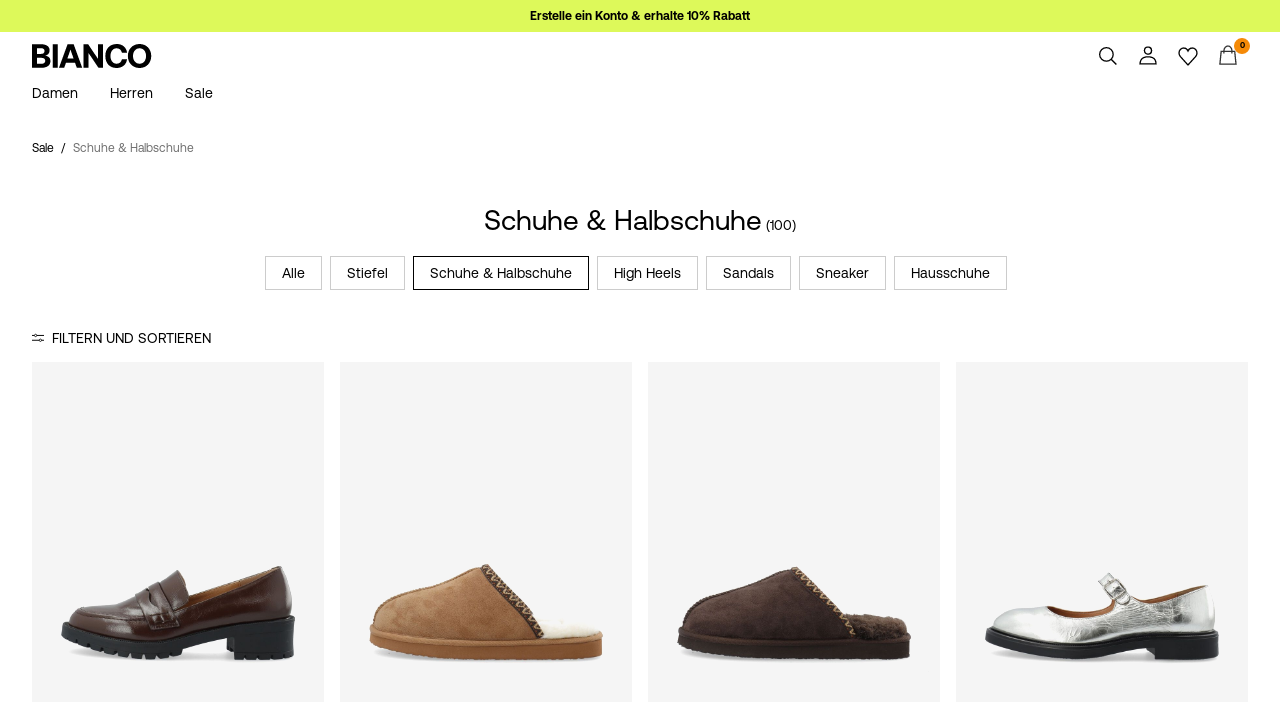

--- FILE ---
content_type: text/html;charset=UTF-8
request_url: https://www.bianco.com/de-ch/bi-sale/women-sale-shoes-and-loafers/
body_size: 23104
content:
<!DOCTYPE html>
<html lang="de"
data-locale="de_CH"
data-environment="2"
data-t="2026-01-17T22:22:29.295Z"
>
<head>

<script type="text/javascript" src="https://www.bianco.com/on/demandware.store/Sites-bi-Site/de_CH/Home-UncachedTracking" defer></script>





<script>
    if (!('customElements' in window)) {
        location.replace("/on/demandware.store/Sites-bi-Site/de_CH/Page-NotSupport");
    }
</script>

<script>
    if (/Highstreet/i.test(navigator.userAgent)) {
        document.documentElement.classList.add('highstreet-app');
    }

    if (/canvas/i.test(navigator.userAgent)) {
        document.documentElement.classList.add('canvas-app');
    }
</script>

<script defer type="text/javascript" src="/on/demandware.static/Sites-bi-Site/-/de_CH/v1768631745610/js/main.js"></script>


<meta charset="UTF-8">
<meta http-equiv="x-ua-compatible" content="ie=edge">
<meta name="viewport" content="width=device-width, initial-scale=1.0, minimum-scale=1.0, maximum-scale=2.0">


    <script>
        dataLayer = [{"page":{"brand":"bi","market":"CH","lang":"de","type":"plp","category":"bi-women-sale-shoes"},"ecommerce":{"currencyCode":"CHF"}}];
    </script>

    <script>
        window.dataLayer.push({
            originalLocation: document.location.protocol + '//' +
                document.location.hostname +
                document.location.pathname +
                document.location.search
        });
    </script>

















    <script>
        window.lipscoreEnabled = false;
    </script>








    <script type="text/javascript">
        window.addEventListener('load', function(){
            if(window.top !== window.self){
                return;
            }

            if (/Highstreet/i.test(navigator.userAgent)) {
                return;
            }

            var script = document.createElement('script');
            script.setAttribute('id', "CookieConsent");
            script.setAttribute('data-culture', "de");
            script.src = 'https://policy.app.cookieinformation.com/uc.js';
            document.head.appendChild(script);
        }, false);

        window.addEventListener('CookieInformationAPIReady', function() {
            if (window.location.href.includes('privacy-policy.html') || 
                window.location.href.includes('cookie-policy.html')) {
                var t = setTimeout(() => {
                    (typeof hideCookieBanner === 'function') && hideCookieBanner();
                    clearTimeout(t);
                }, 10);
            }
        });
    </script>

    

    
    
    <script type="text/javascript">
        function gtag() { dataLayer.push(arguments); }
        gtag('set', 'developer_id.dNzMyY2', true);
        gtag('consent', 'default',
            {
                'ad_storage': 'denied',
                'analytics_storage': 'denied'
            }
        );

        function cookieInformationUpdateConsent () {    
            const cookieCatStatistic = window.CookieInformation.getConsentGivenFor('cookie_cat_statistic');
            if (cookieCatStatistic) {
                window.gtag('consent', 'update', { 'analytics_storage': 'granted' });
            }

            const cookieCatFunctional = window.CookieInformation.getConsentGivenFor('cookie_cat_functional');
            if (cookieCatFunctional) {
                window.gtag('consent', 'update', { 'ad_storage': 'granted' });
            }
        }

        window.addEventListener('CookieInformationConsentGiven', cookieInformationUpdateConsent);
    </script>




<!-- TrustBox script -->



<!-- End TrustBox script -->















<title>Women sale Shoes and Loafers</title>

<meta name="description" content="Jetzt Schuhe &amp; Halbschuhe entdecken. Entdecke mehr Schuhe &amp; Halbschuhe f&uuml;r Damen bei Bianco&reg;"/>
<meta name="keywords" content="bianco"/>




    <link rel="next" href="https://www.bianco.com/de-ch/bi-sale/women-sale-shoes-and-loafers/?start=12&amp;sz=12" />






    


<!--Google Tag Manager-->


<script>
    window.addEventListener('DOMContentLoaded', function(){
        var l = 'dataLayer';
        window[l] = window[l] || [];
        window[l].push({
            'gtm.start': new Date().getTime(),
            event: 'gtm.js'
        });

        var f = document.getElementsByTagName('script')[0],
            j = document.createElement('script'),
            dl = l != 'dataLayer' ? '&l=' + l : '';
        j.async = true;
        j.src = '//' + 'sst.bianco.com' + '/gtm.js?id=' + 'GTM-M8L8QRK' + dl;
        f.parentNode.insertBefore(j, f);
    }, false);
</script>

<!--End Google TagManager-->



    
        <meta property="og:image" content="https://www.bianco.com/on/demandware.static/Sites-bi-Site/-/en_NL/v1706857777608/images/logo.svg">
    

    
        <meta property="og:type" content="website">
    

    
        <meta property="og:title" content="Women sale Shoes and Loafers">
    

    
        <meta property="og:locale" content="de_CH">
    

    
        <meta name="robots" content="index, follow">
    

    
        <meta property="og:url" content="https://www.bianco.com/de-ch/bi-sale/women-sale-shoes-and-loafers/">
    

    

    
        <meta property="og:description" content="Jetzt Schuhe &amp; Halbschuhe entdecken. Entdecke mehr Schuhe &amp; Halbschuhe f&uuml;r Damen bei Bianco&reg;">
    


<link rel="icon" type="image/png" href="/on/demandware.static/Sites-bi-Site/-/default/dw272b77b7/images/favicon-16x16.png" sizes="16x16" />





    
    <link rel="preload" href="/on/demandware.static/Sites-bi-Site/-/de_CH/v1768631745610/fonts/Aeonik-Regular.woff2" as="font" type="font/woff2" crossorigin="anonymous" />


<link rel="stylesheet" href="/on/demandware.static/Sites-bi-Site/-/de_CH/v1768631745610/css/global.css" />


    <link rel="stylesheet" href="/on/demandware.static/Sites-bi-Site/-/de_CH/v1768631745610/css/search.css"  />



    <meta name="google-site-verification" content="FYkDS40unITCpm9H2QgCV3x41w2Gh35YW0ZMO1xdgic" />



    <meta name="facebook-domain-verification" content="zlwnmmzr3x7mlp1px5r3wa4j6c50ks" />










<!--<script type="text/javascript">-->
<!--</script>-->







<link rel="canonical" href="https://www.bianco.com/de-ch/bi-sale/women-sale-shoes-and-loafers/"/>




<link rel="alternate" href="https://www.bianco.com/en-gb/bi-sale/women-sale-shoes-and-loafers/" hreflang="en-GB" />

<link rel="alternate" href="https://www.bianco.com/fr-fr/bi-sale/women-sale-shoes-and-loafers/" hreflang="fr-FR" />

<link rel="alternate" href="https://www.bianco.com/de-de/bi-sale/women-sale-shoes-and-loafers/" hreflang="de-DE" />

<link rel="alternate" href="https://www.bianco.com/en-nl/bi-sale/women-sale-shoes-and-loafers/" hreflang="en-NL" />

<link rel="alternate" href="https://www.bianco.com/en-pl/bi-sale/women-sale-shoes-and-loafers/" hreflang="en-PL" />

<link rel="alternate" href="https://www.bianco.com/en-de/bi-sale/women-sale-shoes-and-loafers/" hreflang="en-DE" />

<link rel="alternate" href="https://www.bianco.com/en-no/bi-sale/women-sale-shoes-and-loafers/" hreflang="en-NO" />

<link rel="alternate" href="https://www.bianco.com/it-it/bi-sale/women-sale-shoes-and-loafers/" hreflang="it-IT" />

<link rel="alternate" href="https://www.bianco.com/en-be/bi-sale/women-sale-shoes-and-loafers/" hreflang="en-BE" />

<link rel="alternate" href="https://www.bianco.com/en-fi/bi-sale/women-sale-shoes-and-loafers/" hreflang="en-FI" />

<link rel="alternate" href="https://www.bianco.com/pl-pl/bi-sale/women-sale-shoes-and-loafers/" hreflang="pl-PL" />

<link rel="alternate" href="https://www.bianco.com/no-no/bi-sale/women-sale-shoes-and-loafers/" hreflang="no-NO" />

<link rel="alternate" href="https://www.bianco.com/en-gb/bi-sale/women-sale-shoes-and-loafers/" hreflang="pt-PT" />

<link rel="alternate" href="https://www.bianco.com/en-es/bi-sale/women-sale-shoes-and-loafers/" hreflang="en-ES" />

<link rel="alternate" href="https://www.bianco.com/en-it/bi-sale/women-sale-shoes-and-loafers/" hreflang="en-IT" />

<link rel="alternate" href="https://www.bianco.com/fr-ch/bi-sale/women-sale-shoes-and-loafers/" hreflang="fr-CH" />

<link rel="alternate" href="https://www.bianco.com/fi-fi/bi-sale/women-sale-shoes-and-loafers/" hreflang="fi-FI" />

<link rel="alternate" href="https://www.bianco.com/en-at/bi-sale/women-sale-shoes-and-loafers/" hreflang="en-AT" />

<link rel="alternate" href="https://www.bianco.com/en-ie/bi-sale/women-sale-shoes-and-loafers/" hreflang="en-IE" />

<link rel="alternate" href="https://www.bianco.com/de-ch/bi-sale/women-sale-shoes-and-loafers/" hreflang="de-CH" />

<link rel="alternate" href="https://www.bianco.com/en-ch/bi-sale/women-sale-shoes-and-loafers/" hreflang="en-CH" />

<link rel="alternate" href="https://www.bianco.com/sv-se/bi-sale/women-sale-shoes-and-loafers/" hreflang="sv-SE" />

<link rel="alternate" href="https://www.bianco.com/da-dk/bi-sale/women-sale-shoes-and-loafers/" hreflang="da-DK" />

<link rel="alternate" href="https://www.bianco.com/nl-nl/bi-sale/women-sale-shoes-and-loafers/" hreflang="nl-NL" />

<link rel="alternate" href="https://www.bianco.com/en-dk/bi-sale/women-sale-shoes-and-loafers/" hreflang="en-DK" />

<link rel="alternate" href="https://www.bianco.com/de-at/bi-sale/women-sale-shoes-and-loafers/" hreflang="de-AT" />

<link rel="alternate" href="https://www.bianco.com/nl-be/bi-sale/women-sale-shoes-and-loafers/" hreflang="nl-BE" />

<link rel="alternate" href="https://www.bianco.com/en-fr/bi-sale/women-sale-shoes-and-loafers/" hreflang="en-FR" />

<link rel="alternate" href="https://www.bianco.com/es-es/bi-sale/women-sale-shoes-and-loafers/" hreflang="es-ES" />

<link rel="alternate" href="https://www.bianco.com/en-se/bi-sale/women-sale-shoes-and-loafers/" hreflang="en-SE" />

<link rel="alternate" href="https://www.bianco.com/fr-be/bi-sale/women-sale-shoes-and-loafers/" hreflang="fr-BE" />

<link rel="alternate" href="https://www.bianco.com/en-gb/bi-sale/women-sale-shoes-and-loafers/" hreflang="x-default" />


<script type="text/javascript">//<!--
/* <![CDATA[ (head-active_data.js) */
var dw = (window.dw || {});
dw.ac = {
    _analytics: null,
    _events: [],
    _category: "",
    _searchData: "",
    _anact: "",
    _anact_nohit_tag: "",
    _analytics_enabled: "true",
    _timeZone: "Europe/Amsterdam",
    _capture: function(configs) {
        if (Object.prototype.toString.call(configs) === "[object Array]") {
            configs.forEach(captureObject);
            return;
        }
        dw.ac._events.push(configs);
    },
	capture: function() { 
		dw.ac._capture(arguments);
		// send to CQ as well:
		if (window.CQuotient) {
			window.CQuotient.trackEventsFromAC(arguments);
		}
	},
    EV_PRD_SEARCHHIT: "searchhit",
    EV_PRD_DETAIL: "detail",
    EV_PRD_RECOMMENDATION: "recommendation",
    EV_PRD_SETPRODUCT: "setproduct",
    applyContext: function(context) {
        if (typeof context === "object" && context.hasOwnProperty("category")) {
        	dw.ac._category = context.category;
        }
        if (typeof context === "object" && context.hasOwnProperty("searchData")) {
        	dw.ac._searchData = context.searchData;
        }
    },
    setDWAnalytics: function(analytics) {
        dw.ac._analytics = analytics;
    },
    eventsIsEmpty: function() {
        return 0 == dw.ac._events.length;
    }
};
/* ]]> */
// -->
</script>
<script type="text/javascript">//<!--
/* <![CDATA[ (head-cquotient.js) */
var CQuotient = window.CQuotient = {};
CQuotient.clientId = 'bdtc-bi';
CQuotient.realm = 'BDTC';
CQuotient.siteId = 'bi';
CQuotient.instanceType = 'prd';
CQuotient.locale = 'de_CH';
CQuotient.fbPixelId = '__UNKNOWN__';
CQuotient.activities = [];
CQuotient.cqcid='';
CQuotient.cquid='';
CQuotient.cqeid='';
CQuotient.cqlid='';
CQuotient.apiHost='api.cquotient.com';
/* Turn this on to test against Staging Einstein */
/* CQuotient.useTest= true; */
CQuotient.useTest = ('true' === 'false');
CQuotient.initFromCookies = function () {
	var ca = document.cookie.split(';');
	for(var i=0;i < ca.length;i++) {
	  var c = ca[i];
	  while (c.charAt(0)==' ') c = c.substring(1,c.length);
	  if (c.indexOf('cqcid=') == 0) {
		CQuotient.cqcid=c.substring('cqcid='.length,c.length);
	  } else if (c.indexOf('cquid=') == 0) {
		  var value = c.substring('cquid='.length,c.length);
		  if (value) {
		  	var split_value = value.split("|", 3);
		  	if (split_value.length > 0) {
			  CQuotient.cquid=split_value[0];
		  	}
		  	if (split_value.length > 1) {
			  CQuotient.cqeid=split_value[1];
		  	}
		  	if (split_value.length > 2) {
			  CQuotient.cqlid=split_value[2];
		  	}
		  }
	  }
	}
}
CQuotient.getCQCookieId = function () {
	if(window.CQuotient.cqcid == '')
		window.CQuotient.initFromCookies();
	return window.CQuotient.cqcid;
};
CQuotient.getCQUserId = function () {
	if(window.CQuotient.cquid == '')
		window.CQuotient.initFromCookies();
	return window.CQuotient.cquid;
};
CQuotient.getCQHashedEmail = function () {
	if(window.CQuotient.cqeid == '')
		window.CQuotient.initFromCookies();
	return window.CQuotient.cqeid;
};
CQuotient.getCQHashedLogin = function () {
	if(window.CQuotient.cqlid == '')
		window.CQuotient.initFromCookies();
	return window.CQuotient.cqlid;
};
CQuotient.trackEventsFromAC = function (/* Object or Array */ events) {
try {
	if (Object.prototype.toString.call(events) === "[object Array]") {
		events.forEach(_trackASingleCQEvent);
	} else {
		CQuotient._trackASingleCQEvent(events);
	}
} catch(err) {}
};
CQuotient._trackASingleCQEvent = function ( /* Object */ event) {
	if (event && event.id) {
		if (event.type === dw.ac.EV_PRD_DETAIL) {
			CQuotient.trackViewProduct( {id:'', alt_id: event.id, type: 'raw_sku'} );
		} // not handling the other dw.ac.* events currently
	}
};
CQuotient.trackViewProduct = function(/* Object */ cqParamData){
	var cq_params = {};
	cq_params.cookieId = CQuotient.getCQCookieId();
	cq_params.userId = CQuotient.getCQUserId();
	cq_params.emailId = CQuotient.getCQHashedEmail();
	cq_params.loginId = CQuotient.getCQHashedLogin();
	cq_params.product = cqParamData.product;
	cq_params.realm = cqParamData.realm;
	cq_params.siteId = cqParamData.siteId;
	cq_params.instanceType = cqParamData.instanceType;
	cq_params.locale = CQuotient.locale;
	
	if(CQuotient.sendActivity) {
		CQuotient.sendActivity(CQuotient.clientId, 'viewProduct', cq_params);
	} else {
		CQuotient.activities.push({activityType: 'viewProduct', parameters: cq_params});
	}
};
/* ]]> */
// -->
</script>
<!-- Demandware Apple Pay -->

<style type="text/css">ISAPPLEPAY{display:inline}.dw-apple-pay-button,.dw-apple-pay-button:hover,.dw-apple-pay-button:active{background-color:black;background-image:-webkit-named-image(apple-pay-logo-white);background-position:50% 50%;background-repeat:no-repeat;background-size:75% 60%;border-radius:5px;border:1px solid black;box-sizing:border-box;margin:5px auto;min-height:30px;min-width:100px;padding:0}
.dw-apple-pay-button:after{content:'Apple Pay';visibility:hidden}.dw-apple-pay-button.dw-apple-pay-logo-white{background-color:white;border-color:white;background-image:-webkit-named-image(apple-pay-logo-black);color:black}.dw-apple-pay-button.dw-apple-pay-logo-white.dw-apple-pay-border{border-color:black}</style>


    
        <script type="application/ld+json">
            {"@context":"https://schema.org/","@type":"ItemList","itemListElement":[{"@type":"ListItem","position":1,"url":"https://www.bianco.com/de-ch/biapearl-penny-loafer-11252336_Brown.html","name":"BIAPEARL PENNY LOAFER","identifier":"11252336_Brown","image":"https://www.bianco.com/dw/image/v2/BDTC_PRD/on/demandware.static/-/Sites-pim-catalog/default/dw74b609a7/pim-static/BI/11252336/11252336_Brown_001.jpg?sw=120&sh=160"},{"@type":"ListItem","position":2,"url":"https://www.bianco.com/de-ch/biasweetie-hausschuhe-11332303_Cognac.html","name":"BIASWEETIE HAUSSCHUHE","identifier":"11332303_Cognac","image":"https://www.bianco.com/dw/image/v2/BDTC_PRD/on/demandware.static/-/Sites-pim-catalog/default/dwd745fcab/pim-static/BI/11332303/11332303_Cognac_001.jpg?sw=120&sh=160"},{"@type":"ListItem","position":3,"url":"https://www.bianco.com/de-ch/biasweetie-hausschuhe-11332303_DarkBrown.html","name":"BIASWEETIE HAUSSCHUHE","identifier":"11332303_DarkBrown","image":"https://www.bianco.com/dw/image/v2/BDTC_PRD/on/demandware.static/-/Sites-pim-catalog/default/dwbae9d35e/pim-static/BI/11332303/11332303_DarkBrown_001.jpg?sw=120&sh=160"},{"@type":"ListItem","position":4,"url":"https://www.bianco.com/de-ch/biaadda-mary-jane-schuhe-11251945_Silver.html","name":"BIAADDA MARY JANE SCHUHE","identifier":"11251945_Silver","image":"https://www.bianco.com/dw/image/v2/BDTC_PRD/on/demandware.static/-/Sites-pim-catalog/default/dwc1343696/pim-static/BI/11251945/11251945_Silver_001.jpg?sw=120&sh=160"},{"@type":"ListItem","position":5,"url":"https://www.bianco.com/de-ch/biafall-mary-jane-schuhe-11251757_Black.html","name":"BIAFALL MARY JANE SCHUHE","identifier":"11251757_Black","image":"https://www.bianco.com/dw/image/v2/BDTC_PRD/on/demandware.static/-/Sites-pim-catalog/default/dw134ab5e5/pim-static/BI/11251757/11251757_Black_001.jpg?sw=120&sh=160"},{"@type":"ListItem","position":6,"url":"https://www.bianco.com/de-ch/bialilja-ballerinas-11251784_Black.html","name":"BIALILJA BALLERINAS","identifier":"11251784_Black","image":"https://www.bianco.com/dw/image/v2/BDTC_PRD/on/demandware.static/-/Sites-pim-catalog/default/dwcdf039d3/pim-static/BI/11251784/11251784_Black_001.jpg?sw=120&sh=160"},{"@type":"ListItem","position":7,"url":"https://www.bianco.com/de-ch/biarose-ballerinas-11251791_RedPatent.html","name":"BIAROSE BALLERINAS","identifier":"11251791_RedPatent","image":"https://www.bianco.com/dw/image/v2/BDTC_PRD/on/demandware.static/-/Sites-pim-catalog/default/dwf0742292/pim-static/BI/11251791/11251791_RedPatent_001.jpg?sw=120&sh=160"},{"@type":"ListItem","position":8,"url":"https://www.bianco.com/de-ch/biaadda-loafers-mit-trensen-detail-11251309_Silver.html","name":"BIAADDA LOAFERS MIT TRENSEN-DETAIL","identifier":"11251309_Silver","image":"https://www.bianco.com/dw/image/v2/BDTC_PRD/on/demandware.static/-/Sites-pim-catalog/default/dw5c650f8f/pim-static/BI/11251309/11251309_Silver_001.jpg?sw=120&sh=160"},{"@type":"ListItem","position":9,"url":"https://www.bianco.com/de-ch/biamadison-ballerinas-11252005_BlackCrocoPatent.html","name":"BIAMADISON BALLERINAS","identifier":"11252005_BlackCrocoPatent","image":"https://www.bianco.com/dw/image/v2/BDTC_PRD/on/demandware.static/-/Sites-pim-catalog/default/dw92510398/pim-static/BI/11252005/11252005_BlackCrocoPatent_001.jpg?sw=120&sh=160"},{"@type":"ListItem","position":10,"url":"https://www.bianco.com/de-ch/biarose-mary-jane-schuhe-11251988_DustyPink.html","name":"BIAROSE MARY JANE SCHUHE","identifier":"11251988_DustyPink","image":"https://www.bianco.com/dw/image/v2/BDTC_PRD/on/demandware.static/-/Sites-pim-catalog/default/dw04139f57/pim-static/BI/11251988/11251988_DustyPink_001.jpg?sw=120&sh=160"},{"@type":"ListItem","position":11,"url":"https://www.bianco.com/de-ch/biamadison-ballerinas-11251158_Gold.html","name":"BIAMADISON BALLERINAS","identifier":"11251158_Gold","image":"https://www.bianco.com/dw/image/v2/BDTC_PRD/on/demandware.static/-/Sites-pim-catalog/default/dw837769e5/pim-static/BI/11251158/11251158_Gold_001.jpg?sw=120&sh=160"},{"@type":"ListItem","position":12,"url":"https://www.bianco.com/de-ch/biamadison-ballerinas-11251895_Leo.html","name":"BIAMADISON BALLERINAS","identifier":"11251895_Leo","image":"https://www.bianco.com/dw/image/v2/BDTC_PRD/on/demandware.static/-/Sites-pim-catalog/default/dw21408f8b/pim-static/BI/11251895/11251895_Leo_001.jpg?sw=120&sh=160"}]}
        </script>
    
        <script type="application/ld+json">
            {"@context":"https://schema.org/","@type":"BreadcrumbList","itemListElement":[{"@type":"ListItem","position":1,"item":{"@id":"https://www.bianco.com/de-ch/home","name":"Startseite"}},{"@type":"ListItem","position":2,"item":{"@id":"https://www.bianco.com/de-ch/bi-sale/","name":"Sale"}},{"@type":"ListItem","position":3,"item":{"@id":"https://www.bianco.com/de-ch/bi-sale/women-sale-shoes-and-loafers/","name":"Schuhe & Halbschuhe"}}]}
        </script>
    



<meta name=version content=1.0.1209 />

</head>
<body
id="site-bi"
data-ping-url="https://www.bianco.com/de-ch/ping"
data-wishlist-enabled="true"
data-wishlist-add="/de-ch/wishlist/addproduct"
data-wishlist-remove="/on/demandware.store/Sites-bi-Site/de_CH/Wishlist-RemoveProduct"
data-wishlist="/on/demandware.store/Sites-bi-Site/de_CH/Wishlist-GetListJson"
data-mc-url="/on/demandware.store/Sites-bi-Site/de_CH/MCAnalytics-Handle"
class="page-search-show"
>
<!-- VoyadoTracking Script --><script>(function (i, s, o, g, r, a, m) {i['VoyadoAnalyticsObject'] = r;i[r] = i[r] || function () { (i[r].q = i[r].q || []).push(arguments) }, i[r].l = 1 * new Date();a = s.createElement(o), m = s.getElementsByTagName(o)[0];a.async = 1;a.src = g;m.parentNode.insertBefore(a, m)})(window, document, 'script', 'https://assets.voyado.com/jsfiles/analytics_0.1.7.min.js', 'va');va('setTenant', 'bianco');</script><!-- End VoyadoTracking Script --><!-- VoyadoTracking Variables --><script>window.VOYADO_TRACKING = true; 
window.VOYADO_TRACK_PRODUCT_VIEW = true; 
window.VOYADO_TRACK_ABANDONED_CART = true; 
window.VOYADO_GET_CONTACT_URL = '/on/demandware.store/Sites-bi-Site/de_CH/VoyadoTracking-GetContactId'; 
window.VOYADO_GET_CART_URL = '/on/demandware.store/Sites-bi-Site/de_CH/VoyadoTracking-GetCart'; 
</script><!-- End VoyadoTracking Variables --><!-- Relewise Script --><script>(function (i, s, o, g, r, a, m) {a = s.createElement(o), m = s.getElementsByTagName(o)[0];a.async = 1;a.src = g;m.parentNode.insertBefore(a, m)})(window, document, 'script', 'https://www.bianco.com/on/demandware.store/Sites-bi-Site/de_CH/Relewise-Tracking');</script><!-- End Relewise Tracking Script -->

<svg version="1.1" xmlns="http://www.w3.org/2000/svg" xmlns:xlink="http://www.w3.org/2000/svg" style="display: none;">
    <defs>
        <g id="icon-wishlist">
            <path d="M12.3012 18.5199L6.97882 12.9076C6.36706 12.2578 6 11.3716 6 10.4855C6 8.53594 7.52941 6.99994 9.42588 6.99994C10.5882 6.99994 11.6282 7.59071 12.24 8.47686C12.8518 7.59071 13.9529 6.99994 15.0541 6.99994C16.9506 6.99994 18.48 8.53594 18.48 10.4855C18.48 11.3716 18.1129 12.2578 17.5012 12.9076L12.3012 18.5199Z" />
        </g>
        <g id="icon-wishlist-service">
            <path fill-rule="evenodd" clip-rule="evenodd" d="M21 9.00708C21 6.24175 18.8937 4 16.2955 4C14.379 4 12.7333 5.22144 12 6.97114C11.2666 5.22144 9.62096 4 7.70454 4C5.10631 4 3 6.24176 3 9.00708C3 10.3599 3.50631 11.5851 4.32545 12.4862L11.9823 21L19.6746 12.4862C20.4937 11.5851 21 10.3599 21 9.00708Z" stroke="#000000" />
        </g>
        <g id="icon-toggle-four">
            <rect width="7" height="7"/>
            <rect x="9" width="7" height="7"/>
            <rect y="9" width="7" height="7"/>
            <rect x="9" y="9" width="7" height="7"/>
        </g>
        <g id="icon-toggle-two">
            <rect width="7" height="16"/>
            <rect x="9" width="7" height="16"/>
        </g>
        <g id="icon-toggle-one">
            <rect width="16" height="16"/>
        </g>
    </defs>
</svg>




<!--Google Tag Manager-->

<noscript>
<iframe src="//sst.bianco.com/ns.html?id=GTM-M8L8QRK" height="0" width="0" style="display:none;visibility:hidden;"></iframe>
</noscript>

<!--End Google Tag Manager-->
<div class="page" data-action="Search-Show" data-querystring="cgid=bi-women-sale-shoes">















































	 


	


    
        
        
        <div class="slim-banner " data-layer-promotion-view="{&quot;id&quot;:&quot;Slim banner&quot;,&quot;name&quot;:&quot;Slim banner widget&quot;,&quot;row_id&quot;:&quot;slim-header-banner&quot;,&quot;column_id&quot;:1}">
            <div class="slim-banner-wrapper">
                
                    
                    
                        
                        
                            
                                <style type="text/css">
                                    .slim-banner { background-color: #ddf95a !important;}
.slim-banner .slim-banner-controls { background-color: #ddf95a !important;}
.slim-banner, .slim-banner a { color: #000000 !important;}
.slim-banner .slim-banner-controls .slim-banner-button { background-color: #000000 !important;}
.slim-banner, .slim-banner a { font-weight: 600 !important;}
                                </style>
                            
                            <p
                                data-id="BI_SignUp_Create_Account"
                                data-layer-action="widgetClick"
                                data-layer-click-info="{&quot;event&quot;:&quot;promotionClick&quot;,&quot;ecommerce&quot;:{&quot;promoClick&quot;:{&quot;promotions&quot;:[{&quot;id&quot;:&quot;Slim banner&quot;,&quot;name&quot;:&quot;Slim banner widget&quot;,&quot;row_id&quot;:&quot;slim-header-banner&quot;,&quot;column_id&quot;:1}]}}}"
                                data-promo-action-info="CTA | Position 0">
                                <a href="https://www.bianco.com/de-ch/register">Erstelle ein Konto & erhalte 10% Rabatt</a>
                            </p>
                        
                    
                
                
            </div>
        </div>
        <script type="text/javascript">
            if (false || !/canvas/i.test(navigator.userAgent)) {
                document.body.classList.add('slim-banner--visible');
            }
        </script>
    

 
	



<div class="menu-overlay menu-overlay--backdrop" aria-hidden="true"></div>

<div class="mini-cart-overlay" aria-hidden="true"></div>
<div class="account-menu-overlay" aria-hidden="true"></div>


<div class="service-bar__top-navigation">
    <button
        class="service-bar__back-button js-back-button"
        title="Zur&uuml;ck"
        data-home-link="https://www.bianco.com/de-ch/home"
        aria-label="Zur&uuml;ck"></button>

    

    <button 
        class="service-bar__search-button-app icon__link"
        title="Suchen"
        data-placeholder="Suchen"
        data-event-label="App Top Bar"
        aria-label="Suchen"></button>
</div>

<div class="service-bar__bottom-navigation">
    <a 
        class="bottom-navigation__home-button "
        title="Startseite"
        href="/de-ch/home"
        data-layer-action="serviceBarIconClick"
        data-label="Home | App Bottom Bar">
        <svg viewBox="0 0 24 24">
            <use href="https://www.bianco.com/on/demandware.static/Sites-bi-Site/-/de_CH/v1768631745610/images/icon-defs-app.svg#icon-home-app"></use>
        </svg>
        <span>Startseite</span>
    </a>

    <button 
        class="bottom-navigation__menu-button js-menu-burger-button-app"
        title="Men&uuml;"
        data-menu-action="openMenu"
        data-menu-label="App Bottom Bar"
        aria-label="Menu">
        <svg viewBox="0 0 24 24">
            <use href="https://www.bianco.com/on/demandware.static/Sites-bi-Site/-/de_CH/v1768631745610/images/icon-defs-app.svg#icon-burger-app"></use>
        </svg>
        <span>Men&uuml;</span>
    </button>

    <a 
        class="bottom-navigation__wishlist-button "
        title="Wunschliste"
        href="/de-ch/wishlist"
        data-layer-action="serviceBarIconClick"
        data-label="Wishlist | App Bottom Bar">
        <svg viewBox="0 0 24 24">
            <use href="https://www.bianco.com/on/demandware.static/Sites-bi-Site/-/de_CH/v1768631745610/images/icon-defs-app.svg#icon-wishlist-app"></use>
        </svg>
        <span>Wunschliste</span>
    </a>

    <a 
        class="bottom-navigation__minicart-button "
        title="Warenkorb"
        href="/de-ch/cart"
        data-action-url="/de-ch/minicart"
        data-layer-action="serviceBarIconClick"
        data-label="Bag | App Bottom Bar">
        <svg viewBox="0 0 24 24">
            <use href="https://www.bianco.com/on/demandware.static/Sites-bi-Site/-/de_CH/v1768631745610/images/icon-defs-app.svg#icon-minicart-app"></use>
        </svg>
        <span>Warenkorb</span>
    </a>

    
    <a 
        class="bottom-navigation__account-button js-registered hidden "
        title="Nutzerkonto"
        href="/de-ch/account"
        data-layer-action="serviceBarIconClick"
        data-label="My account | App Bottom Bar">
        <svg viewBox="0 0 24 24">
            <use href="https://www.bianco.com/on/demandware.static/Sites-bi-Site/-/de_CH/v1768631745610/images/icon-defs-app.svg#icon-account-app"></use>
        </svg>
        <span>Nutzerkonto</span>
    </a>
    <a 
        class="bottom-navigation__account-button js-unregistered "
        title="Nutzerkonto"
        href="/de-ch/login"
        data-layer-action="serviceBarIconClick"
        data-label="Sign in | App Bottom Bar">
        <svg viewBox="0 0 24 24">
            <use href="https://www.bianco.com/on/demandware.static/Sites-bi-Site/-/de_CH/v1768631745610/images/icon-defs-app.svg#icon-account-app"></use>
        </svg>
        <span>Nutzerkonto</span>
        <span class="bottom-navigation__account-notification"></span>
    </a>
</div>



<div class="page-header-container">
    <header class="header header--primary  header--icon-bar">
    <div class="header__service-bar-mobile">
        <button class="service-bar-mobile__menu-button js-menu-burger-button"
            data-menu-action="openMenu"
            aria-label="Menu">
                <span class="service-bar__text-icon">Men&uuml;</span>
            </button>
        <div class="service-bar-mobile__search-placeholder"></div>
    </div>

    
    <div class="header__logo">
        <a
    href="/de-ch/home"
    class="header__logo-link "
    title="Zur&uuml;ck zur Startseite"
    data-layer-action="logoClick"
    tabindex="0">
</a>

    </div>

    
    



<div class="header__service-bar">
    <div class="service-bar">
        
        <div class="service-bar__search">
            <button class="service-bar__search-button service-bar__icon"
                    type="button"
                    title="Suchen"
                    data-placeholder="Suchen"
                    aria-label="Suchen">
                    <span class="service-bar__text-icon">Suchen</span> 
            </button>
        </div>

        
        <div class="service-bar__account  account-menu">
            <div class="account-menu__button js-registered hidden">
                <a class="service-bar__icon"
                    href="/de-ch/account"
                    data-layer-action="myAccountClick"
                    data-label="My account"
                    title="Mein Konto">
                    <span class="service-bar__text-icon">Konto</span> 
                </a>
            </div>
            <div class="account-menu__button js-unregistered hidden">
                <a class=" service-bar__icon"
                    href="/de-ch/login"
                    data-layer-action="myAccountClick"
                    data-label="Sign in"
                    title="Anmelden">
                    <span class="service-bar__text-icon">Konto</span> 
                </a>
                <span class="account-menu__button-notification"></span>
            </div>

            <div class="account-menu__flyout">
                <ul class="account-menu__list" tabindex="-1">
                    <li>
                        <a href="/de-ch/account" 
                            tabindex="-1" 
                            aria-hidden="true"
                            data-layer-action="myAccountDropdownClick"
                            data-label="Dashboard"
                        >
                            &Uuml;bersicht
                        </a>
                    </li>
                    <li>
                        <a href="https://www.bianco.com/de-ch/account/orders"
                            tabindex="-1" 
                            aria-hidden="true"
                            data-layer-action="myAccountDropdownClick"
                            data-label="Order history"
                        >
                            Bestellungen
                        </a>
                    </li>
                    
                    <li>
                        <a href="https://www.bianco.com/de-ch/account/profile"
                            tabindex="-1" 
                            aria-hidden="true"
                            data-layer-action="myAccountDropdownClick"
                            data-label="Profile"
                        >
                            Profil
                        </a>
                    </li>
                    
                        <li>
                            <a href="/de-ch/account/newsletter-edit"
                                tabindex="-1" 
                                aria-hidden="true"
                                data-layer-action="myAccountDropdownClick"
                                data-label="Newsletter"
                            >
                                Newsletters
                            </a>
                        </li>
                    
                    <li class="account-menu__list-item account-menu__list-item--wishlist">
                        <a href="/de-ch/wishlist"
                            tabindex="-1" 
                            aria-hidden="true"
                            data-layer-action="myAccountDropdownClick"
                            data-label="Wishlist"
                        >
                            Wunschliste
                        </a>
                    </li>
                    <li>
                        <a href="https://www.bianco.com/de-ch/account/addresses"
                            tabindex="-1" 
                            aria-hidden="true"
                            data-layer-action="myAccountDropdownClick"
                            data-label="Addresses"
                        >
                            Adressen
                        </a>
                    </li>
                    <li class="account-menu__list-item account-menu__list-item--support">
                        <a href="https://support.bianco.com/hc/de-ch"
                            tabindex="-1" 
                            aria-hidden="true"
                            data-layer-action="myAccountDropdownClick"
                            data-label="Support"
                        >
                            Ich brauche Hilfe
                        </a>
                    </li>
                    <li>
                        <a href="/de-ch/logout"
                            tabindex="-1" 
                            aria-hidden="true"
                            data-layer-action="myAccountDropdownClick"
                            data-click-action="logout"
                            data-label="Sign out"
                        >
                            Abmelden
                        </a>
                    </li>
                </ul>
            </div>
        </div>

        
            
            <div class="service-bar__wishlist">
                <a class="service-bar__wishlist-button service-bar__icon"
                    href="/de-ch/wishlist"
                    title="Wunschliste"
                    data-layer-action="serviceBarIconClick"
                    data-label="Wishlist"
                >
                    <svg viewBox="0 0 24 24">
                        <use href="#icon-wishlist-service"></use>
                    </svg>

                    <span class="service-bar__wishlist-button__count hidden">
                        
                        0
                    </span>
                </a>
            </div>
        

        
        <div class="service-bar__minicart-button service-bar__icon mini-cart"
            href="/de-ch/cart"
            data-action-url="/de-ch/minicart"
            data-layer-action="serviceBarIconClick"
            data-label="Bag"
        >
            
<a href="https://www.bianco.com/de-ch/cart" title="Warenkorb" aria-haspopup="true">
    <span class="service-bar__text-icon">Warenkorb</span> 
    <span class="mini-cart__quantity mini-cart__quantity--hidden">
        
        0
    </span>
</a>
<div class="mini-cart__flyout">
    <div class="mini-cart__flyout__wrapper mini-cart__flyout__wrapper--placeholder loading-state-active-element">

    </div>
    <div class="remove-modal" id="removeProductModal" tabindex="-1" role="dialog" aria-labelledby="removeProductItemModal">
    <div class="remove-modal__content">
        <div class="remove-modal__body delete-confirmation-body" id="removeProductItemModal">
            M&ouml;chtest du dieses Produkt entfernen?
            <span class="remove-modal__bonus-info">Wenn du diesen Artikel entfernst, wird auch das/die gratis Geschenk(e) aus deinem Warenkorb entfernt.</span>
        </div>
        <div class="remove-modal__buttons">
            <button type="button" class="remove-modal__button--outline remove-modal__button-cancel" 
                    data-layer-action="cancelRemoveCartItem" 
                    data-dismiss="modal"
                    data-click-action="cancelRemove">
                Abbrechen
            </button>
            <button type="button" class="remove-modal__button--primary remove-modal__button-confirm"
                    data-dismiss="modal"
                    data-action=""
                    data-click-action="confirmRemove">
                Entfernen
            </button>
        </div>
    </div>
</div>

</div>

        </div>
    </div>
</div>


    
    <div class="header__menu" data-burger-menu="default">
        <div class="menu-overlay-burger" data-menu-action="closeMenu"></div>
        <button
            class="menu-burger-close"
            type="button"
            data-menu-action="closeMenu"
            title="Schlie&szlig;en"
            aria-label="Schlie&szlig;en"></button>

        























































<nav class="menu-top-navigation 
    
     ">
        <nav class="menu-top-navigation-strip-container"
     data-inline-flyouts="false"
     data-combined-flyouts-url="https://www.bianco.com/de-ch/topmenuflyouts"
>
    <ul class="menu-top-navigation-strip" role="menu">
        
            
                
            

            <li class="menu-top-navigation-strip__item "
                data-flyout-url="https://www.bianco.com/on/demandware.store/Sites-bi-Site/de_CH/Menu-TopMenuCategory?category=bi-landing-women"
                data-topmenu-category-id="bi-landing-women"
                data-hover-menu-active="false"
                data-hover-menu-clickable="false"
            >
                <a
                    class="menu-top-navigation__link"
                    href="https://www.bianco.com/de-ch/folders/pd_pages/bi_women.html"
                    target="_self"
                    data-menu-category="bi-landing-women"
                    data-title="Damen"
                    data-layer-action="topMenuMainCategoryClick"
                    style=""
                    tabindex="0">
                    Damen
                    
                </a>
                
                
                    <button
                        aria-expanded="false"
                        aria-haspopup="menu"
                        role="menuitem"
                        tabindex="0"
                        class="menu-top-navigation__accessibility_button">
                        <svg aria-hidden="true" focusable="false" viewBox="0 0 24 24" role="img" width="24px" height="24px" fill="none">
                            <path stroke="currentColor" stroke-width="1.5" d="M17.5 9.25l-5.5 5.5-5.5-5.5"></path>
                        </svg>
                    </button>
                
            </li>
        
            
                
            

            <li class="menu-top-navigation-strip__item "
                data-flyout-url="https://www.bianco.com/on/demandware.store/Sites-bi-Site/de_CH/Menu-TopMenuCategory?category=bi-landing-men"
                data-topmenu-category-id="bi-landing-men"
                data-hover-menu-active="false"
                data-hover-menu-clickable="false"
            >
                <a
                    class="menu-top-navigation__link"
                    href="https://www.bianco.com/de-ch/bi_men.html"
                    target="_self"
                    data-menu-category="bi-landing-men"
                    data-title="Herren"
                    data-layer-action="topMenuMainCategoryClick"
                    style=""
                    tabindex="0">
                    Herren
                    
                </a>
                
                
                    <button
                        aria-expanded="false"
                        aria-haspopup="menu"
                        role="menuitem"
                        tabindex="0"
                        class="menu-top-navigation__accessibility_button">
                        <svg aria-hidden="true" focusable="false" viewBox="0 0 24 24" role="img" width="24px" height="24px" fill="none">
                            <path stroke="currentColor" stroke-width="1.5" d="M17.5 9.25l-5.5 5.5-5.5-5.5"></path>
                        </svg>
                    </button>
                
            </li>
        
            
                
            

            <li class="menu-top-navigation-strip__item "
                data-flyout-url="https://www.bianco.com/on/demandware.store/Sites-bi-Site/de_CH/Menu-TopMenuCategory?category=bi-sale"
                data-topmenu-category-id="bi-sale"
                data-hover-menu-active="false"
                data-hover-menu-clickable="false"
            >
                <a
                    class="menu-top-navigation__link"
                    href="/de-ch/bi-sale/"
                    target="_self"
                    data-menu-category="bi-sale"
                    data-title="Sale"
                    data-layer-action="topMenuMainCategoryClick"
                    style=""
                    tabindex="0">
                    Sale
                    
                </a>
                
                
                    <button
                        aria-expanded="false"
                        aria-haspopup="menu"
                        role="menuitem"
                        tabindex="0"
                        class="menu-top-navigation__accessibility_button">
                        <svg aria-hidden="true" focusable="false" viewBox="0 0 24 24" role="img" width="24px" height="24px" fill="none">
                            <path stroke="currentColor" stroke-width="1.5" d="M17.5 9.25l-5.5 5.5-5.5-5.5"></path>
                        </svg>
                    </button>
                
            </li>
        

        
 
    </ul>
</nav>


<div
    class="menu-top-navigation-flyout"
    aria-hidden="true"
    tabindex="-1"></div>

<script src="/on/demandware.static/Sites-bi-Site/-/de_CH/v1768631745610/js/menu/top_menu.js" defer></script>

</nav>

<div class="menu-burger menu-burger--slide " data-js-width="default">
    <nav class="menu-burger-content" aria-label="Hauptnavigation">
        


<div
    class="menu-burger__category menu-burger__category--root"
    data-category-id="__root__">
    
        








    
    

    






    <p
        class="menu_burger__category__item category-level-1 category-has-children "
        data-category-item-id="bi-landing-women"
        data-menu-action="slide">
        <a href="https://www.bianco.com/de-ch/folders/pd_pages/bi_women.html" style="">
            Damen
            
        </a>
    </p>






    <div
        class="menu-burger__category menu-burger__category--hidden category-level-1"
        data-category-id="bi-landing-women"
        data-container-action="slide">
        
        
            <div class="menu-burger__category-header">
                <button 
                    type="button"
                    class="menu-burger__category-header__back"
                    title="Zur&uuml;ck"
                    data-menu-action="closeCategory"
                    aria-label="Zur&uuml;ck">
                    <span>Zur&uuml;ck</span>
                </button>
                <p
                    class="menu_burger__category-header__link"
                    data-item-id="bi-landing-women"
                    data-menu-action="openHeaderCategoryUrl">
                    <a href="https://www.bianco.com/de-ch/folders/pd_pages/bi_women.html">
                        Damen
                        
                    </a>
                </p>
            </div>
        

        
            








    
    

    






    <mark>
        <p
            class="menu_burger__category__item category-level-2 category-has-no-children menu_burger__category__item--highlighted"
            data-category-item-id="bi-women-new-in"
            data-menu-action="openUrl">
            <a href="/de-ch/damen/damen-neuheiten-2/" style="">
                Neuheiten
                
            </a>
        </p>
    </mark>







        
            








    
    

    






    <mark>
        <p
            class="menu_burger__category__item category-level-2 category-has-no-children menu_burger__category__item--highlighted"
            data-category-item-id="bi-women-most-populare"
            data-menu-action="openUrl">
            <a href="/de-ch/damen/women---most-populare/" style="">
                Most Popular
                
            </a>
        </p>
    </mark>







        
            








    
    

    






    <mark>
        <p
            class="menu_burger__category__item category-level-2 category-has-no-children menu_burger__category__item--highlighted"
            data-category-item-id="bi-women-sale"
            data-menu-action="openUrl">
            <a href="/de-ch/damen/damen-sale/" style="">
                Sale
                
            </a>
        </p>
    </mark>







        
            








    
    

    






    <mark>
        <p
            class="menu_burger__category__item category-level-2 category-has-no-children menu_burger__category__item--highlighted"
            data-category-item-id="bi-women-see-all"
            data-menu-action="openUrl">
            <a href="/de-ch/damen/alle-ansehen/" style="">
                Alle ansehen
                
            </a>
        </p>
    </mark>







        
            








    
    
        <h2 class="menu_burger__category__itemheader">KATEGORIEN</h2>
    

    






    <mark>
        <p
            class="menu_burger__category__item category-level-2 category-has-no-children menu_burger__category__item--highlighted"
            data-category-item-id="bi-women-boots"
            data-menu-action="openUrl">
            <a href="/de-ch/damen/boots-1/" style="">
                Stiefel
                
            </a>
        </p>
    </mark>







        
            








    
    

    






    <mark>
        <p
            class="menu_burger__category__item category-level-2 category-has-no-children menu_burger__category__item--highlighted"
            data-category-item-id="bi-women-tall-boots-1"
            data-menu-action="openUrl">
            <a href="/de-ch/damen/women-s-long-boots/" style="">
                Lange Stiefel
                
            </a>
        </p>
    </mark>







        
            








    
    

    






    <mark>
        <p
            class="menu_burger__category__item category-level-2 category-has-no-children menu_burger__category__item--highlighted"
            data-category-item-id="bi-women-menu-winterboots"
            data-menu-action="openUrl">
            <a href="/de-ch/damen/bi-women-menu-winterboots/" style="">
                Winterstiefel
                
            </a>
        </p>
    </mark>







        
            








    
    

    






    <mark>
        <p
            class="menu_burger__category__item category-level-2 category-has-no-children menu_burger__category__item--highlighted"
            data-category-item-id="bi-women-heels"
            data-menu-action="openUrl">
            <a href="/de-ch/damen/damen-high-heels/" style="">
                High Heels
                
            </a>
        </p>
    </mark>







        
            








    
    

    






    <mark>
        <p
            class="menu_burger__category__item category-level-2 category-has-no-children menu_burger__category__item--highlighted"
            data-category-item-id="bi-women-trending-6"
            data-menu-action="openUrl">
            <a href="/de-ch/damen/bi-trending-silver-2/" style="">
                Slingbacks
                
            </a>
        </p>
    </mark>







        
            








    
    

    






    <mark>
        <p
            class="menu_burger__category__item category-level-2 category-has-no-children menu_burger__category__item--highlighted"
            data-category-item-id="bi-women-menu-ballet"
            data-menu-action="openUrl">
            <a href="/de-ch/damen/bi-women-menu-ballet/" style="">
                Ballerinas
                
            </a>
        </p>
    </mark>







        
            








    
    

    






    <mark>
        <p
            class="menu_burger__category__item category-level-2 category-has-no-children menu_burger__category__item--highlighted"
            data-category-item-id="bi-women-flat-shoes"
            data-menu-action="openUrl">
            <a href="/de-ch/damen/damen-flache-schuhe/" style="">
                Schuhe &amp; Halbschuhe
                
            </a>
        </p>
    </mark>







        
            








    
    

    






    <mark>
        <p
            class="menu_burger__category__item category-level-2 category-has-no-children menu_burger__category__item--highlighted"
            data-category-item-id="bi-women-trending-2"
            data-menu-action="openUrl">
            <a href="/de-ch/damen/bi-women-trending-spring2/" style="">
                Boat shoes
                
            </a>
        </p>
    </mark>







        
            








    
    

    






    <mark>
        <p
            class="menu_burger__category__item category-level-2 category-has-no-children menu_burger__category__item--highlighted"
            data-category-item-id="bi-women-mary-janes"
            data-menu-action="openUrl">
            <a href="/de-ch/damen/damen-loafers-3/" style="">
                Mary Janes
                
            </a>
        </p>
    </mark>







        
            








    
    

    






    <mark>
        <p
            class="menu_burger__category__item category-level-2 category-has-no-children menu_burger__category__item--highlighted"
            data-category-item-id="bi-women-homeslippers"
            data-menu-action="openUrl">
            <a href="/de-ch/damen/hausschuhe/" style="">
                Hausschuhe
                
            </a>
        </p>
    </mark>







        
            








    
    

    






    <mark>
        <p
            class="menu_burger__category__item category-level-2 category-has-no-children menu_burger__category__item--highlighted"
            data-category-item-id="bi-women-sneakers"
            data-menu-action="openUrl">
            <a href="/de-ch/damen/damen-sneaker-1/" style="">
                Sneaker
                
            </a>
        </p>
    </mark>







        
            








    
    

    






    <mark>
        <p
            class="menu_burger__category__item category-level-2 category-has-no-children menu_burger__category__item--highlighted"
            data-category-item-id="bi-women-sandals"
            data-menu-action="openUrl">
            <a href="/de-ch/damen/sandalen/" style="">
                Sandalen
                
            </a>
        </p>
    </mark>







        
            








    
    
        <h2 class="menu_burger__category__itemheader">TRENDING</h2>
    

    






    <mark>
        <p
            class="menu_burger__category__item category-level-2 category-has-no-children menu_burger__category__item--highlighted"
            data-category-item-id="bi-women-trending-5"
            data-menu-action="openUrl">
            <a href="/de-ch/damen/bi-trending-silver-1/" style="">
                It's party time
                
            </a>
        </p>
    </mark>







        
            








    
    

    






    <mark>
        <p
            class="menu_burger__category__item category-level-2 category-has-no-children menu_burger__category__item--highlighted"
            data-category-item-id="bi-women-trending-4"
            data-menu-action="openUrl">
            <a href="/de-ch/damen/trending4/" style="">
                The soft edit
                
            </a>
        </p>
    </mark>







        
            








    
    

    






    <mark>
        <p
            class="menu_burger__category__item category-level-2 category-has-no-children menu_burger__category__item--highlighted"
            data-category-item-id="bi-women-biamaralyn"
            data-menu-action="openUrl">
            <a href="/de-ch/damen/bi-women-biamaralyn/" style="">
                Biamaralyn edit
                
            </a>
        </p>
    </mark>







        

        
        
    </div>


    
        








    
    

    






    <p
        class="menu_burger__category__item category-level-1 category-has-children "
        data-category-item-id="bi-landing-men"
        data-menu-action="slide">
        <a href="https://www.bianco.com/de-ch/bi_men.html" style="">
            Herren
            
        </a>
    </p>






    <div
        class="menu-burger__category menu-burger__category--hidden category-level-1"
        data-category-id="bi-landing-men"
        data-container-action="slide">
        
        
            <div class="menu-burger__category-header">
                <button 
                    type="button"
                    class="menu-burger__category-header__back"
                    title="Zur&uuml;ck"
                    data-menu-action="closeCategory"
                    aria-label="Zur&uuml;ck">
                    <span>Zur&uuml;ck</span>
                </button>
                <p
                    class="menu_burger__category-header__link"
                    data-item-id="bi-landing-men"
                    data-menu-action="openHeaderCategoryUrl">
                    <a href="https://www.bianco.com/de-ch/bi_men.html">
                        Herren
                        
                    </a>
                </p>
            </div>
        

        
            








    
    

    






    <mark>
        <p
            class="menu_burger__category__item category-level-2 category-has-no-children menu_burger__category__item--highlighted"
            data-category-item-id="bi-men-new-in"
            data-menu-action="openUrl">
            <a href="/de-ch/bi-landing-men/bi-men-new-in-1/" style="">
                Neuheiten
                
            </a>
        </p>
    </mark>







        
            








    
    

    






    <mark>
        <p
            class="menu_burger__category__item category-level-2 category-has-no-children menu_burger__category__item--highlighted"
            data-category-item-id="bi-men-most-populare"
            data-menu-action="openUrl">
            <a href="/de-ch/bi-landing-men/men---most-populare/" style="">
                Most Popular
                
            </a>
        </p>
    </mark>







        
            








    
    

    






    <mark>
        <p
            class="menu_burger__category__item category-level-2 category-has-no-children menu_burger__category__item--highlighted"
            data-category-item-id="bi-sale-men"
            data-menu-action="openUrl">
            <a href="/de-ch/bi-landing-men/sale-men/" style="">
                Sale
                
            </a>
        </p>
    </mark>







        
            








    
    

    






    <mark>
        <p
            class="menu_burger__category__item category-level-2 category-has-no-children menu_burger__category__item--highlighted"
            data-category-item-id="bi-men-see-all"
            data-menu-action="openUrl">
            <a href="/de-ch/bi-landing-men/bi-men-see-all/" style="">
                Alle ansehen
                
            </a>
        </p>
    </mark>







        
            








    
    
        <h2 class="menu_burger__category__itemheader">KATEGORIEN</h2>
    

    






    <mark>
        <p
            class="menu_burger__category__item category-level-2 category-has-no-children menu_burger__category__item--highlighted"
            data-category-item-id="bi-men-boots"
            data-menu-action="openUrl">
            <a href="/de-ch/bi-landing-men/boots/" style="">
                Stiefeletten
                
            </a>
        </p>
    </mark>







        
            








    
    

    






    <mark>
        <p
            class="menu_burger__category__item category-level-2 category-has-no-children menu_burger__category__item--highlighted"
            data-category-item-id="bi-men-shoes"
            data-menu-action="openUrl">
            <a href="/de-ch/bi-landing-men/shoes/" style="">
                Schuhe
                
            </a>
        </p>
    </mark>







        
            








    
    

    






    <mark>
        <p
            class="menu_burger__category__item category-level-2 category-has-no-children menu_burger__category__item--highlighted"
            data-category-item-id="bi-men-loafers"
            data-menu-action="openUrl">
            <a href="/de-ch/bi-landing-men/loafers/" style="">
                Halbschuhe
                
            </a>
        </p>
    </mark>







        
            








    
    

    






    <mark>
        <p
            class="menu_burger__category__item category-level-2 category-has-no-children menu_burger__category__item--highlighted"
            data-category-item-id="bi-men-home-slippers-1"
            data-menu-action="openUrl">
            <a href="/de-ch/bi-landing-men/homeslippers/" style="">
                Hausschuhe
                
            </a>
        </p>
    </mark>







        
            








    
    

    






    <mark>
        <p
            class="menu_burger__category__item category-level-2 category-has-no-children menu_burger__category__item--highlighted"
            data-category-item-id="bi-men-sneakers"
            data-menu-action="openUrl">
            <a href="/de-ch/bi-landing-men/sneaker/" style="">
                Sneaker
                
            </a>
        </p>
    </mark>







        
            








    
    

    






    <mark>
        <p
            class="menu_burger__category__item category-level-2 category-has-no-children menu_burger__category__item--highlighted"
            data-category-item-id="bi-men-sandals"
            data-menu-action="openUrl">
            <a href="/de-ch/bi-landing-men/bi-herren-sandalen/" style="">
                Sandalen
                
            </a>
        </p>
    </mark>







        
            








    
    
        <h2 class="menu_burger__category__itemheader">Trending</h2>
    

    






    <mark>
        <p
            class="menu_burger__category__item category-level-2 category-has-no-children menu_burger__category__item--highlighted"
            data-category-item-id="bi-men-trending"
            data-menu-action="openUrl">
            <a href="/de-ch/bi-landing-men/men-trending---the-new-formal/" style="">
                Let's Party
                
            </a>
        </p>
    </mark>







        
            








    
    

    






    <mark>
        <p
            class="menu_burger__category__item category-level-2 category-has-no-children menu_burger__category__item--highlighted"
            data-category-item-id="bi-men-trending2"
            data-menu-action="openUrl">
            <a href="/de-ch/bi-landing-men/bi-trending-spring2/" style="">
                Moc Toe
                
            </a>
        </p>
    </mark>







        
            








    
    

    






    <mark>
        <p
            class="menu_burger__category__item category-level-2 category-has-no-children menu_burger__category__item--highlighted"
            data-category-item-id="bi-men-trending3-spring"
            data-menu-action="openUrl">
            <a href="/de-ch/bi-landing-men/men---classic-business/" style="">
                Warm &amp; Comfy
                
            </a>
        </p>
    </mark>







        

        
        
    </div>


    
        








    
    

    






    <p
        class="menu_burger__category__item category-level-1 category-has-children "
        data-category-item-id="bi-sale"
        data-menu-action="slide">
        <a href="/de-ch/bi-sale/" style="">
            Sale
            
        </a>
    </p>






    <div
        class="menu-burger__category menu-burger__category--hidden category-level-1"
        data-category-id="bi-sale"
        data-container-action="slide">
        
        
            <div class="menu-burger__category-header">
                <button 
                    type="button"
                    class="menu-burger__category-header__back"
                    title="Zur&uuml;ck"
                    data-menu-action="closeCategory"
                    aria-label="Zur&uuml;ck">
                    <span>Zur&uuml;ck</span>
                </button>
                <p
                    class="menu_burger__category-header__link"
                    data-item-id="bi-sale"
                    data-menu-action="openHeaderCategoryUrl">
                    <a href="/de-ch/bi-sale/">
                        Sale
                        
                    </a>
                </p>
            </div>
        

        
            








    
    
        <h2 class="menu_burger__category__itemheader">Damen</h2>
    

    






    <mark>
        <p
            class="menu_burger__category__item category-level-2 category-has-no-children menu_burger__category__item--highlighted"
            data-category-item-id="bi-women-sale-boots"
            data-menu-action="openUrl">
            <a href="/de-ch/bi-sale/sale-womens-boots/" style="">
                Stiefel
                
            </a>
        </p>
    </mark>







        
            








    
    

    






    <mark>
        <p
            class="menu_burger__category__item category-level-2 category-has-no-children menu_burger__category__item--highlighted"
            data-category-item-id="bi-women-sale-shoes"
            data-menu-action="openUrl">
            <a href="/de-ch/bi-sale/women-sale-shoes-and-loafers/" style="">
                Schuhe &amp; Halbschuhe
                
            </a>
        </p>
    </mark>







        
            








    
    

    






    <mark>
        <p
            class="menu_burger__category__item category-level-2 category-has-no-children menu_burger__category__item--highlighted"
            data-category-item-id="bi-women-sale-heels"
            data-menu-action="openUrl">
            <a href="/de-ch/bi-sale/women-sale-sneakers-1/" style="">
                High Heels
                
            </a>
        </p>
    </mark>







        
            








    
    

    






    <mark>
        <p
            class="menu_burger__category__item category-level-2 category-has-no-children menu_burger__category__item--highlighted"
            data-category-item-id="bi-women-sale-sandals"
            data-menu-action="openUrl">
            <a href="/de-ch/bi-sale/sale-women-sandals/" style="">
                Sandals
                
            </a>
        </p>
    </mark>







        
            








    
    

    






    <mark>
        <p
            class="menu_burger__category__item category-level-2 category-has-no-children menu_burger__category__item--highlighted"
            data-category-item-id="bi-women-sale-sneakers"
            data-menu-action="openUrl">
            <a href="/de-ch/bi-sale/women-sale-sneakers-2/" style="">
                Sneaker
                
            </a>
        </p>
    </mark>







        
            








    
    

    






    <mark>
        <p
            class="menu_burger__category__item category-level-2 category-has-no-children menu_burger__category__item--highlighted"
            data-category-item-id="bi-women-sale-home-slippers"
            data-menu-action="openUrl">
            <a href="/de-ch/bi-sale/women-sale-home-slippers/" style="">
                Hausschuhe
                
            </a>
        </p>
    </mark>







        
            








    
    

    






    <mark>
        <p
            class="menu_burger__category__item category-level-2 category-has-no-children menu_burger__category__item--highlighted"
            data-category-item-id="bi-women-sale-see-all"
            data-menu-action="openUrl">
            <a href="/de-ch/bi-sale/women-sale-see-all/" style="">
                Alle ansehen
                
            </a>
        </p>
    </mark>







        
            








    
    
        <h2 class="menu_burger__category__itemheader">Nach Gr&ouml;&szlig;e shoppen</h2>
    

    






    <mark>
        <p
            class="menu_burger__category__item category-level-2 category-has-no-children menu_burger__category__item--highlighted"
            data-category-item-id="bi-women-sale-size36"
            data-menu-action="openUrl">
            <a href="/de-ch/bi-sale/shop-by-size-2/" style="">
                Gr&ouml;&szlig;e 36
                
            </a>
        </p>
    </mark>







        
            








    
    

    






    <mark>
        <p
            class="menu_burger__category__item category-level-2 category-has-no-children menu_burger__category__item--highlighted"
            data-category-item-id="bi-women-sale-size37"
            data-menu-action="openUrl">
            <a href="/de-ch/bi-sale/bi-women-size37/" style="">
                Gr&ouml;&szlig;e 37
                
            </a>
        </p>
    </mark>







        
            








    
    

    






    <mark>
        <p
            class="menu_burger__category__item category-level-2 category-has-no-children menu_burger__category__item--highlighted"
            data-category-item-id="bi-women-sale-size38"
            data-menu-action="openUrl">
            <a href="/de-ch/bi-sale/bi-women-size38/" style="">
                Gr&ouml;&szlig;e 38
                
            </a>
        </p>
    </mark>







        
            








    
    

    






    <mark>
        <p
            class="menu_burger__category__item category-level-2 category-has-no-children menu_burger__category__item--highlighted"
            data-category-item-id="bi-women-sale-size39"
            data-menu-action="openUrl">
            <a href="/de-ch/bi-sale/bi-women-size39/" style="">
                Gr&ouml;&szlig;e 39
                
            </a>
        </p>
    </mark>







        
            








    
    

    






    <mark>
        <p
            class="menu_burger__category__item category-level-2 category-has-no-children menu_burger__category__item--highlighted"
            data-category-item-id="bi-women-sale-size40"
            data-menu-action="openUrl">
            <a href="/de-ch/bi-sale/bi-women-size40/" style="">
                Gr&ouml;&szlig;e 40
                
            </a>
        </p>
    </mark>







        
            








    
    

    






    <mark>
        <p
            class="menu_burger__category__item category-level-2 category-has-no-children menu_burger__category__item--highlighted"
            data-category-item-id="bi-women-sale-size41"
            data-menu-action="openUrl">
            <a href="/de-ch/bi-sale/bi-women-size41/" style="">
                Gr&ouml;&szlig;e 41
                
            </a>
        </p>
    </mark>







        
            








    
    

    






    <mark>
        <p
            class="menu_burger__category__item category-level-2 category-has-no-children menu_burger__category__item--highlighted"
            data-category-item-id="bi-women-sale-size42"
            data-menu-action="openUrl">
            <a href="/de-ch/bi-sale/bi-women-size42/" style="">
                Gr&ouml;&szlig;e 42
                
            </a>
        </p>
    </mark>







        
            








    
    
        <h2 class="menu_burger__category__itemheader">Herren</h2>
    

    






    <mark>
        <p
            class="menu_burger__category__item category-level-2 category-has-no-children menu_burger__category__item--highlighted"
            data-category-item-id="bi-men-sale-boots"
            data-menu-action="openUrl">
            <a href="/de-ch/bi-sale/sale-mens-boots/" style="">
                Stiefel
                
            </a>
        </p>
    </mark>







        
            








    
    

    






    <mark>
        <p
            class="menu_burger__category__item category-level-2 category-has-no-children menu_burger__category__item--highlighted"
            data-category-item-id="bi-men-sale-shoes"
            data-menu-action="openUrl">
            <a href="/de-ch/bi-sale/sale-mens-shoes-and-loafers/" style="">
                Shoes &amp; Loafers
                
            </a>
        </p>
    </mark>







        
            








    
    

    






    <mark>
        <p
            class="menu_burger__category__item category-level-2 category-has-no-children menu_burger__category__item--highlighted"
            data-category-item-id="bi-men-sale-sneakers"
            data-menu-action="openUrl">
            <a href="/de-ch/bi-sale/sale-mens-snearkers/" style="">
                Sneaker
                
            </a>
        </p>
    </mark>







        
            








    
    

    






    <mark>
        <p
            class="menu_burger__category__item category-level-2 category-has-no-children menu_burger__category__item--highlighted"
            data-category-item-id="bi-men-sale-sandals"
            data-menu-action="openUrl">
            <a href="/de-ch/bi-sale/sale-mens-sandals/" style="">
                Sandalen
                
            </a>
        </p>
    </mark>







        
            








    
    

    






    <mark>
        <p
            class="menu_burger__category__item category-level-2 category-has-no-children menu_burger__category__item--highlighted"
            data-category-item-id="bi-men-sale-home-slippers"
            data-menu-action="openUrl">
            <a href="/de-ch/bi-sale/sale-mens-home-slippers/" style="">
                Hausschuhe
                
            </a>
        </p>
    </mark>







        
            








    
    

    






    <mark>
        <p
            class="menu_burger__category__item category-level-2 category-has-no-children menu_burger__category__item--highlighted"
            data-category-item-id="bi-men-sale-see-all"
            data-menu-action="openUrl">
            <a href="/de-ch/bi-sale/men%E2%80%99s-sale-see-all/" style="">
                Alle ansehen
                
            </a>
        </p>
    </mark>







        
            








    
    
        <h2 class="menu_burger__category__itemheader">Nach Gr&ouml;&szlig;e shoppen</h2>
    

    






    <mark>
        <p
            class="menu_burger__category__item category-level-2 category-has-no-children menu_burger__category__item--highlighted"
            data-category-item-id="bi-men-sale-size40"
            data-menu-action="openUrl">
            <a href="/de-ch/bi-sale/shop-by-size-1/" style="">
                Gr&ouml;&szlig;e 40
                
            </a>
        </p>
    </mark>







        
            








    
    

    






    <mark>
        <p
            class="menu_burger__category__item category-level-2 category-has-no-children menu_burger__category__item--highlighted"
            data-category-item-id="bi-men-sale-size41"
            data-menu-action="openUrl">
            <a href="/de-ch/bi-sale/bi-men-size-41/" style="">
                Gr&ouml;&szlig;e 41
                
            </a>
        </p>
    </mark>







        
            








    
    

    






    <mark>
        <p
            class="menu_burger__category__item category-level-2 category-has-no-children menu_burger__category__item--highlighted"
            data-category-item-id="bi-men-sale-size42"
            data-menu-action="openUrl">
            <a href="/de-ch/bi-sale/bi-men-size-42/" style="">
                Gr&ouml;&szlig;e 42
                
            </a>
        </p>
    </mark>







        
            








    
    

    






    <mark>
        <p
            class="menu_burger__category__item category-level-2 category-has-no-children menu_burger__category__item--highlighted"
            data-category-item-id="bi-men-sale-size43"
            data-menu-action="openUrl">
            <a href="/de-ch/bi-sale/bi-men-size-43/" style="">
                Gr&ouml;&szlig;e
                
            </a>
        </p>
    </mark>







        
            








    
    

    






    <mark>
        <p
            class="menu_burger__category__item category-level-2 category-has-no-children menu_burger__category__item--highlighted"
            data-category-item-id="bi-men-sale-size44"
            data-menu-action="openUrl">
            <a href="/de-ch/bi-sale/bi-men-size-44/" style="">
                Gr&ouml;&szlig;e 44
                
            </a>
        </p>
    </mark>







        
            








    
    

    






    <mark>
        <p
            class="menu_burger__category__item category-level-2 category-has-no-children menu_burger__category__item--highlighted"
            data-category-item-id="bi-men-sale-size45"
            data-menu-action="openUrl">
            <a href="/de-ch/bi-sale/bi-men-size-45/" style="">
                Gr&ouml;&szlig;e 45
                
            </a>
        </p>
    </mark>







        
            








    
    

    






    <mark>
        <p
            class="menu_burger__category__item category-level-2 category-has-no-children menu_burger__category__item--highlighted"
            data-category-item-id="bi-men-sale-size46"
            data-menu-action="openUrl">
            <a href="/de-ch/bi-sale/bi-men-size-46/" style="">
                Gr&ouml;&szlig;e 46
                
            </a>
        </p>
    </mark>







        

        
        
    </div>


    

    
 

    
    


    <ul class="service-links service-links--default">
    <li class="service-links__item account-menu hidden js-registered menu-burger__account" 
        data-category-item-id="__myaccount__" 
        data-menu-action="slide"
    >
        <a href="#">
            Mein Konto
        </a>
    </li>

    <li class="service-links__item hidden js-unregistered menu-burger__account">
        <a href="https://www.bianco.com/de-ch/login"
            data-layer-action="menuServiceLinkClick"
            data-label="Sign in"
        >
            Anmelden
        </a>
    </li>

    
        


    <li class="service-links__item">
        <a
            href="https://support.bianco.com/hc/de-ch"
            data-layer-action="menuServiceLinkClick"
            data-label="Questions"
            target="_blank">
            Hast du Fragen?
        </a>
    </li>



    

    
        


    <li class="service-links__item">
        <a
            href="https://www.bianco.com/en-gb/bi_aboutus_01.html"
            data-layer-action="menuServiceLinkClick"
            data-label="About us"
            target="_blank">
            &Uuml;ber uns
        </a>
    </li>



    

    

    <li class="service-links__item">
        <a class="service-links__item-link menu-burger__language-selector"
            href="/de-ch/countryselector"
            data-menu-action="menuCountrySelectorClick"
            data-layer-action="menuCountrySelectorClick"
        >
            <img src="https://www.bianco.com/on/demandware.static/Sites-bi-Site/-/default/dw58437f7c/images/flags/ch.svg" alt="" />
            <span class="service-links__item-text">Schweiz / Deutsch</span>
        </a>
    </li>
</ul>

</div>

<div class="menu-burger__category menu-burger__category--hidden" data-category-id="__myaccount__">
    <div class="menu-burger__category-header">
        <button type="button" 
                class="menu-burger__category-header__back"
                title="Zur&uuml;ck"
                data-menu-action="closeCategory"
                aria-label="Zur&uuml;ck"
        >
            <span>Zur&uuml;ck</span>
        </button>
        <h3 class="menu_burger__category-header__link" data-item-id="">
            Mein Konto
        </h3>
    </div>
    <ul class="account-links">
        <li class="account-links__item">
            <a href="/de-ch/account"
                data-layer-action="menuAccountLinkClick"
                data-label="Dashboard"
            >
                &Uuml;bersicht
            </a>
        </li>
        <li class="account-links__item">
            <a href="https://www.bianco.com/de-ch/account/orders"
                data-layer-action="menuAccountLinkClick"
                data-label="Order history"
            >
                Bestellungen
            </a>
        </li>
        
        <li class="account-links__item">
            <li class="account-links__item">
                <a href="https://www.bianco.com/de-ch/account/profile"
                    data-layer-action="menuAccountLinkClick"
                    data-label="Profile"
                >
                    Profil
                </a>
            </li>
        </li>
        
            <li class="account-links__item">
                <a href="/de-ch/account/newsletter-edit"
                    data-layer-action="menuAccountLinkClick"
                    data-label="Newsletter"
                >
                    Newsletters
                </a>
            </li>
        
        <li class="account-links__item">
            <a href="/de-ch/wishlist"
                data-layer-action="menuAccountLinkClick"
                data-label="Wishlist"
            >
                Wunschliste
            </a>
        </li>
        <li class="account-links__item">
            <a href="https://www.bianco.com/de-ch/account/addresses"
                data-layer-action="menuAccountLinkClick"
                data-label="Addresses"
            >
                Adressen
            </a>
        </li>
        <li class="account-links__item">
            <a href="/de-ch/logout"
                data-layer-action="menuAccountLinkClick"
                data-click-action="logout"
                data-label="Sign out"
            >
                Abmelden
            </a>
        </li>
    </ul>
</div>

    </nav>
</div>

        <section class="search-suggest" data-pre-search-suggest-url="/on/demandware.store/Sites-bi-Site/de_CH/SearchServices-InitSearchBar?cgid=bi-women-sale-shoes">
    <div class="search-suggest__content">
        <div class="search-suggest__header">
            <div class="search-suggest__toggle">
                <div class="search-suggest__toggle-list"></div>
                <button class="search-suggest__toggle-button__prev" aria-label="Zur&uuml;ck"></button>
                <button class="search-suggest__toggle-button__next" aria-label="Weiter"></button>
            </div>
            <form role="search"
                action="/de-ch/search"
                method="get"
                class="search-suggest__form"
            >
                <input type="hidden" class="search-suggest__field-category" name="cgid"/>
                <input type="search"
                    name="q"
                    class="search-suggest__field"
                    placeholder="Suchen"
                    autocomplete="off"
                    autocorrect="off"
                    autocapitalize="off"
                    spellcheck="false"
                    data-url="/de-ch/searchsuggestion?q="
                    aria-label="Suchen"
                    aria-controls="search-suggest-suggestions"
                />

                <button class="search-suggest__clear js-search-clear-button hidden"
                        type="button"
                        title="L&ouml;schen"
                > L&ouml;schen
                </button>

                <button class="search-suggest__search"
                        title="Suchen"
                        data-placeholder="Suchen"
                    >Suchen
                </button>
            </form>
        </div>

        <div class="search-suggest__init-container">
            <div class="search-suggest__recent"
                    id="search-suggest-recent"
                    aria-live="polite">
                <h4 class="search-suggest__results__header"
                    >Letzte Suchanfragen</h4>
                <ul class="search-suggest__results__list--recent">
                    
                </ul>
            </div>

            <div class="search-suggest__trending"
                    id="search-suggest-trending"
                    aria-live="polite">
                <h4 class="search-suggest__results__header search-suggest__results__header--trending"
                    >Jetzt im Trend</h4>
                <ul class="search-suggest__results__list--trending">
                    
                </ul>
            </div>
        </div>

        <div class="search-suggest__results-container"
            id="search-suggest-suggestions"
            aria-live="polite"
        >
        </div>

        <button
            class="search-suggest__close"
            type="button"
            title="Schlie&szlig;en"
            aria-label="Schlie&szlig;en">
        </button>
    </div>
</section>

    </div>
    </header>
</div>

<div role="main"id="maincontent">


    
    









        
    </iselseif>
    

    <div class="prefetch-assets" data-assets="[{&quot;url&quot;:&quot;https://www.bianco.com/on/demandware.static/Sites-bi-Site/-/de_CH/v1768631745610/js/productDetail.js&quot;,&quot;type&quot;:&quot;script&quot;},{&quot;url&quot;:&quot;https://www.bianco.com/on/demandware.static/Sites-bi-Site/-/de_CH/v1768631745610/css/product/detail.css&quot;,&quot;type&quot;:&quot;style&quot;}]"></div>



<script defer src="/on/demandware.static/Sites-bi-Site/-/de_CH/v1768631745610/js/search.js"></script>




    



















































































<div class="plp-search-results
            
            plp-search-results--category
            "
            data-page-title="Women sale Shoes and Loafers"
            data-permalink="/de-ch/bi-sale/women-sale-shoes-and-loafers/"
            data-ajax-permalink="/on/demandware.store/Sites-bi-Site/de_CH/Search-ShowAjax?cgid=bi-women-sale-shoes"
            data-cache-info="{&quot;type&quot;:&quot;standard&quot;,&quot;pd&quot;:true,&quot;search&quot;:true}"
>

    
	 

	

    
    

    
    
        
    <div class="page-breadcrumb" role="navigation">
        <ul class="page-breadcrumb__list page-breadcrumb__list--show">
            
                <li class="page-breadcrumb__item">
                    
                        <a href="https://www.bianco.com/de-ch/bi-sale/" 
                            data-event-label="bi-sale"
                            data-layer-action="breadcrumbClick">
                            Sale
                        </a>
                    
                </li>
            
                <li class="page-breadcrumb__item">
                    
                        <span aria-current="page">
                            Schuhe &amp; Halbschuhe
                        </span>
                    
                </li>
            
        </ul>
    </div>


    

    
    
        
<div class="plp-header plp-header-category ">
    <div class="plp-header__title">
        <h1>Schuhe &amp; Halbschuhe</h1>
        
    
        <span class="plp-header__results-count" aria-live="polite">(100)</span>
    


    </div>
</div>

    

    
    

    
        <div class="refinement-definition-category-bar">
            <div class="refinement-definition-category-bar__scroll">&nbsp;</div>
        </div>
    

    <div class="js-sticky-controls js-sticky-controls--primary plp-main-controls plp-main-controls--primary plp-subcategory-controls">
        <div class="js-sticky-controls__wrapper">
            <button type="button" class="plp-open-filters" data-layer-action="openRefinementFiltersOverlay">
                Filtern und sortieren
            </button>

            

        </div>
    </div>

    <div class="plp-main-areas">
        






























<div class="selected-filters js-selected-filters selected-filters--empty selected-filters--primary">
    






</div>


<aside class="plp-refinement-aside plp-refinement-aside--primary">

    
        <button type="button"
        class="plp-refinement-aside-close plp-refinement-aside-close--primary"
        data-click-action="hideCross"
        title="Schlie&szlig;en"
></button>

    

    <div class="refinement-definitions">
        <div class="refinement-definitions__scroll js-scrollable">

            
            

                
                
    <div class="refinement-definition-category-aside" data-level="2.0">
        <ul class="refinement-definition-category__values">
            
                
                    <li class="refinement-definition-category__value">
                        <a href="/de-ch/bi-sale/" 
                            data-url="/on/demandware.store/Sites-bi-Site/de_CH/Search-ShowAjax?cgid=bi-sale"
                            data-page-url="/de-ch/bi-sale/"
                            data-click-action="refine"
                            class="refinement-definition-category__value__button "
                            aria-selected="false"
                            title="Sale"
                            data-category-id="bi-sale"
                        >
                            
                                Alle
                            
                        </a>
                    </li>
                
            
                
                    <li class="refinement-definition-category__value">
                        <a href="/de-ch/bi-sale/sale-womens-boots/" 
                            data-url="/on/demandware.store/Sites-bi-Site/de_CH/Search-ShowAjax?cgid=bi-women-sale-boots"
                            data-page-url="/de-ch/bi-sale/sale-womens-boots/"
                            data-click-action="refine"
                            class="refinement-definition-category__value__button "
                            aria-selected="false"
                            title="Stiefel"
                            data-category-id="bi-women-sale-boots"
                        >
                            
                                Stiefel
                            
                        </a>
                    </li>
                
            
                
                    <li class="refinement-definition-category__value">
                        <a href="/de-ch/bi-sale/women-sale-shoes-and-loafers/" 
                            data-url="/on/demandware.store/Sites-bi-Site/de_CH/Search-ShowAjax?cgid=bi-women-sale-shoes"
                            data-page-url="/de-ch/bi-sale/women-sale-shoes-and-loafers/"
                            data-click-action="refine"
                            class="refinement-definition-category__value__button checked"
                            aria-selected="true"
                            title="Schuhe &amp; Halbschuhe"
                            data-category-id="bi-women-sale-shoes"
                        >
                            
                                Schuhe &amp; Halbschuhe
                            
                        </a>
                    </li>
                
            
                
                    <li class="refinement-definition-category__value">
                        <a href="/de-ch/bi-sale/women-sale-sneakers-1/" 
                            data-url="/on/demandware.store/Sites-bi-Site/de_CH/Search-ShowAjax?cgid=bi-women-sale-heels"
                            data-page-url="/de-ch/bi-sale/women-sale-sneakers-1/"
                            data-click-action="refine"
                            class="refinement-definition-category__value__button "
                            aria-selected="false"
                            title="High Heels"
                            data-category-id="bi-women-sale-heels"
                        >
                            
                                High Heels
                            
                        </a>
                    </li>
                
            
                
                    <li class="refinement-definition-category__value">
                        <a href="/de-ch/bi-sale/sale-women-sandals/" 
                            data-url="/on/demandware.store/Sites-bi-Site/de_CH/Search-ShowAjax?cgid=bi-women-sale-sandals"
                            data-page-url="/de-ch/bi-sale/sale-women-sandals/"
                            data-click-action="refine"
                            class="refinement-definition-category__value__button "
                            aria-selected="false"
                            title="Sandals"
                            data-category-id="bi-women-sale-sandals"
                        >
                            
                                Sandals
                            
                        </a>
                    </li>
                
            
                
                    <li class="refinement-definition-category__value">
                        <a href="/de-ch/bi-sale/women-sale-sneakers-2/" 
                            data-url="/on/demandware.store/Sites-bi-Site/de_CH/Search-ShowAjax?cgid=bi-women-sale-sneakers"
                            data-page-url="/de-ch/bi-sale/women-sale-sneakers-2/"
                            data-click-action="refine"
                            class="refinement-definition-category__value__button "
                            aria-selected="false"
                            title="Sneaker"
                            data-category-id="bi-women-sale-sneakers"
                        >
                            
                                Sneaker
                            
                        </a>
                    </li>
                
            
                
                    <li class="refinement-definition-category__value">
                        <a href="/de-ch/bi-sale/women-sale-home-slippers/" 
                            data-url="/on/demandware.store/Sites-bi-Site/de_CH/Search-ShowAjax?cgid=bi-women-sale-home-slippers"
                            data-page-url="/de-ch/bi-sale/women-sale-home-slippers/"
                            data-click-action="refine"
                            class="refinement-definition-category__value__button "
                            aria-selected="false"
                            title="Hausschuhe"
                            data-category-id="bi-women-sale-home-slippers"
                        >
                            
                                Hausschuhe
                            
                        </a>
                    </li>
                
            
        </ul>
    </div>



            

            <p class="refinement-definitions__main-header">
                Filtern und sortieren

                
            </p>


            
            <section class="refinement-definition refinement-definition--sort" data-attribute-type="sort">
                <div class="refinement-definition__header">
                    <button class="refinement-definition__header__button"
                            type="button"
                            aria-controls="sort-values"
                            aria-expanded="false"
                            data-click-action="toggleContainer"
                    >
                        <span>Sortieren</span>
                    </button>
                </div>
                <div id="sort-values" class="refinement-definition__wrapper">
                    <ul class="refinement-definition__values-sort">
                        

                        <div class="refinement-definition__value-sort__button"
                                data-url="/on/demandware.store/Sites-bi-Site/de_CH/Search-ShowAjax?categoryViewStyle=primary&amp;cgid=bi-women-sale-shoes"
                                data-page-url="/de-ch/bi-sale/women-sale-shoes-and-loafers/?%2Fde-ch%2Fbi-sale%2Fwomen-sale-shoes-and-loafers%2F=undefined&amp;categoryViewStyle=primary&amp;cgid=bi-women-sale-shoes"
                                data-click-action="refine"
                                data-attribute="Sort"
                                data-presentation-value="Empfohlen"
                            >
                            <input type="radio"
                                id="recommended"
                                class="refinement-definition__value-sort__input"
                                name="recommended"
                                value="recommended"
                                checked />
                            <label for="recommended">Empfohlen</label>
                        </div>

                        
                            
                            

                            <div class="refinement-definition__value-sort__button"
                                    data-url="https://www.bianco.com/on/demandware.store/Sites-bi-Site/de_CH/Search-ShowAjax?cgid=bi-women-sale-shoes&amp;srule=SSO_Newin"
                                    data-page-url="https://www.bianco.com/de-ch/bi-sale/women-sale-shoes-and-loafers/?srule=SSO_Newin"
                                    data-click-action="refine"
                                    data-attribute="Sort"
                                    data-presentation-value="New Arrivals"
                                >
                                <input type="radio"
                                    id="Newest"
                                    class="refinement-definition__value-sort__input"
                                    name="New Arrivals"
                                    value="SSO_Newin"
                                     />
                                <label for="Newest">New Arrivals</label>
                            </div>

                        
                            
                            

                            <div class="refinement-definition__value-sort__button"
                                    data-url="https://www.bianco.com/on/demandware.store/Sites-bi-Site/de_CH/Search-ShowAjax?cgid=bi-women-sale-shoes&amp;srule=SSO_Topsellers"
                                    data-page-url="https://www.bianco.com/de-ch/bi-sale/women-sale-shoes-and-loafers/?srule=SSO_Topsellers"
                                    data-click-action="refine"
                                    data-attribute="Sort"
                                    data-presentation-value="Most sold"
                                >
                                <input type="radio"
                                    id="Topsellers"
                                    class="refinement-definition__value-sort__input"
                                    name="Most sold"
                                    value="SSO_Topsellers"
                                     />
                                <label for="Topsellers">Most sold</label>
                            </div>

                        
                            
                            

                            <div class="refinement-definition__value-sort__button"
                                    data-url="https://www.bianco.com/on/demandware.store/Sites-bi-Site/de_CH/Search-ShowAjax?cgid=bi-women-sale-shoes&amp;srule=SSO_Price-low-to-high"
                                    data-page-url="https://www.bianco.com/de-ch/bi-sale/women-sale-shoes-and-loafers/?srule=SSO_Price-low-to-high"
                                    data-click-action="refine"
                                    data-attribute="Sort"
                                    data-presentation-value="Price (Low To High)"
                                >
                                <input type="radio"
                                    id="Price: Low to high"
                                    class="refinement-definition__value-sort__input"
                                    name="Price (Low To High)"
                                    value="SSO_Price-low-to-high"
                                     />
                                <label for="Price: Low to high">Price (Low To High)</label>
                            </div>

                        
                            
                            

                            <div class="refinement-definition__value-sort__button"
                                    data-url="https://www.bianco.com/on/demandware.store/Sites-bi-Site/de_CH/Search-ShowAjax?cgid=bi-women-sale-shoes&amp;srule=SSO_Price-high-to-low"
                                    data-page-url="https://www.bianco.com/de-ch/bi-sale/women-sale-shoes-and-loafers/?srule=SSO_Price-high-to-low"
                                    data-click-action="refine"
                                    data-attribute="Sort"
                                    data-presentation-value="Price (High To Low)"
                                >
                                <input type="radio"
                                    id="Price: High to low"
                                    class="refinement-definition__value-sort__input"
                                    name="Price (High To Low)"
                                    value="SSO_Price-high-to-low"
                                     />
                                <label for="Price: High to low">Price (High To Low)</label>
                            </div>

                        
                    </ul>
                </div>
            </section>

            
                
                

                <section class="refinement-definition  refinement-definition--size"
                         data-attribute-type="size"
                >
                    <div class="refinement-definition__header">
                        <button class="refinement-definition__header__button"
                                aria-controls="size-values"
                                aria-expanded="false"
                                data-click-action="toggleContainer"
                        >
                            <span>Gr&ouml;&szlig;e</span>
                        </button>
                    </div>

                    <div id="size-values" class="refinement-definition__wrapper">
                        
                        
                            
                                <ul class="refinement-definition__values-attribute">
    
        
        
        
        <li class="refinement-definition__value-attribute">
            <div class="refinement-definition__value-attribute__button  "
                 tabindex="0"
                 role="button"
                 data-keyboard-action="true"
                 data-url="/on/demandware.store/Sites-bi-Site/de_CH/Search-ShowAjax?cgid=bi-women-sale-shoes&amp;prefn1=size&amp;prefv1=37"
                 data-page-url="/de-ch/bi-sale/women-sale-shoes-and-loafers/?prefn1=size&amp;prefv1=37"
                 data-click-action="refine"
                 data-attribute="size"
                 data-presentation-value="37"
            >
                <p class="refinements-definition__value-attribute__label">37</p>
            </div>
        </li>
    
        
        
        
        <li class="refinement-definition__value-attribute">
            <div class="refinement-definition__value-attribute__button  "
                 tabindex="0"
                 role="button"
                 data-keyboard-action="true"
                 data-url="/on/demandware.store/Sites-bi-Site/de_CH/Search-ShowAjax?cgid=bi-women-sale-shoes&amp;prefn1=size&amp;prefv1=38"
                 data-page-url="/de-ch/bi-sale/women-sale-shoes-and-loafers/?prefn1=size&amp;prefv1=38"
                 data-click-action="refine"
                 data-attribute="size"
                 data-presentation-value="38"
            >
                <p class="refinements-definition__value-attribute__label">38</p>
            </div>
        </li>
    
        
        
        
        <li class="refinement-definition__value-attribute">
            <div class="refinement-definition__value-attribute__button  "
                 tabindex="0"
                 role="button"
                 data-keyboard-action="true"
                 data-url="/on/demandware.store/Sites-bi-Site/de_CH/Search-ShowAjax?cgid=bi-women-sale-shoes&amp;prefn1=size&amp;prefv1=39"
                 data-page-url="/de-ch/bi-sale/women-sale-shoes-and-loafers/?prefn1=size&amp;prefv1=39"
                 data-click-action="refine"
                 data-attribute="size"
                 data-presentation-value="39"
            >
                <p class="refinements-definition__value-attribute__label">39</p>
            </div>
        </li>
    
        
        
        
        <li class="refinement-definition__value-attribute">
            <div class="refinement-definition__value-attribute__button  "
                 tabindex="0"
                 role="button"
                 data-keyboard-action="true"
                 data-url="/on/demandware.store/Sites-bi-Site/de_CH/Search-ShowAjax?cgid=bi-women-sale-shoes&amp;prefn1=size&amp;prefv1=40"
                 data-page-url="/de-ch/bi-sale/women-sale-shoes-and-loafers/?prefn1=size&amp;prefv1=40"
                 data-click-action="refine"
                 data-attribute="size"
                 data-presentation-value="40"
            >
                <p class="refinements-definition__value-attribute__label">40</p>
            </div>
        </li>
    
        
        
        
        <li class="refinement-definition__value-attribute">
            <div class="refinement-definition__value-attribute__button  "
                 tabindex="0"
                 role="button"
                 data-keyboard-action="true"
                 data-url="/on/demandware.store/Sites-bi-Site/de_CH/Search-ShowAjax?cgid=bi-women-sale-shoes&amp;prefn1=size&amp;prefv1=41"
                 data-page-url="/de-ch/bi-sale/women-sale-shoes-and-loafers/?prefn1=size&amp;prefv1=41"
                 data-click-action="refine"
                 data-attribute="size"
                 data-presentation-value="41"
            >
                <p class="refinements-definition__value-attribute__label">41</p>
            </div>
        </li>
    
        
        
        
        <li class="refinement-definition__value-attribute">
            <div class="refinement-definition__value-attribute__button  "
                 tabindex="0"
                 role="button"
                 data-keyboard-action="true"
                 data-url="/on/demandware.store/Sites-bi-Site/de_CH/Search-ShowAjax?cgid=bi-women-sale-shoes&amp;prefn1=size&amp;prefv1=42"
                 data-page-url="/de-ch/bi-sale/women-sale-shoes-and-loafers/?prefn1=size&amp;prefv1=42"
                 data-click-action="refine"
                 data-attribute="size"
                 data-presentation-value="42"
            >
                <p class="refinements-definition__value-attribute__label">42</p>
            </div>
        </li>
    
        
        
        
        <li class="refinement-definition__value-attribute">
            <div class="refinement-definition__value-attribute__button  "
                 tabindex="0"
                 role="button"
                 data-keyboard-action="true"
                 data-url="/on/demandware.store/Sites-bi-Site/de_CH/Search-ShowAjax?cgid=bi-women-sale-shoes&amp;prefn1=size&amp;prefv1=36"
                 data-page-url="/de-ch/bi-sale/women-sale-shoes-and-loafers/?prefn1=size&amp;prefv1=36"
                 data-click-action="refine"
                 data-attribute="size"
                 data-presentation-value="36"
            >
                <p class="refinements-definition__value-attribute__label">36</p>
            </div>
        </li>
    
</ul>

                            
                        

                        
                        

                    </div>
                </section>
            
                
                

                <section class="refinement-definition  refinement-definition--colorFamily"
                         data-attribute-type="colorFamily"
                >
                    <div class="refinement-definition__header">
                        <button class="refinement-definition__header__button"
                                aria-controls="colorFamily-values"
                                aria-expanded="false"
                                data-click-action="toggleContainer"
                        >
                            <span>Farbe</span>
                        </button>
                    </div>

                    <div id="colorFamily-values" class="refinement-definition__wrapper">
                        
                        
                            
                                <ul class="refinement-definition__values-color">
    

    
        
        
        
        

        <li class="refinement-definition__value-color">
            
                <a href="/on/demandware.store/Sites-bi-Site/de_CH/Search-ShowAjax?cgid=bi-women-sale-shoes&amp;prefn1=colorFamily&amp;prefv1=Schwarz" 
                    class="refinement-definition__value-color__button  notorderable"
                    data-url="/on/demandware.store/Sites-bi-Site/de_CH/Search-ShowAjax?cgid=bi-women-sale-shoes&amp;prefn1=colorFamily&amp;prefv1=Schwarz"
                    data-page-url="/de-ch/bi-sale/women-sale-shoes-and-loafers/?prefn1=colorFamily&amp;prefv1=Schwarz"
                    data-click-action="refine"
                    data-attribute="colorFamily"
                    data-presentation-value="black"
                >
                    <div class="refinements-definition__value-color__checkbox">
                        <div class="refinements-definition__value-color__checkbox__inner black">
                        </div>
                    </div>
                    <span class="refinements-definition__value-color__label">Schwarz</span>
                </a>
            
        </li>
    
        
        
        
        

        <li class="refinement-definition__value-color">
            
                <a href="/on/demandware.store/Sites-bi-Site/de_CH/Search-ShowAjax?cgid=bi-women-sale-shoes&amp;prefn1=colorFamily&amp;prefv1=Beige" 
                    class="refinement-definition__value-color__button  notorderable"
                    data-url="/on/demandware.store/Sites-bi-Site/de_CH/Search-ShowAjax?cgid=bi-women-sale-shoes&amp;prefn1=colorFamily&amp;prefv1=Beige"
                    data-page-url="/de-ch/bi-sale/women-sale-shoes-and-loafers/?prefn1=colorFamily&amp;prefv1=Beige"
                    data-click-action="refine"
                    data-attribute="colorFamily"
                    data-presentation-value="beige"
                >
                    <div class="refinements-definition__value-color__checkbox">
                        <div class="refinements-definition__value-color__checkbox__inner beige">
                        </div>
                    </div>
                    <span class="refinements-definition__value-color__label">Beige</span>
                </a>
            
        </li>
    
        
        
        
        

        <li class="refinement-definition__value-color">
            
                <a href="/on/demandware.store/Sites-bi-Site/de_CH/Search-ShowAjax?cgid=bi-women-sale-shoes&amp;prefn1=colorFamily&amp;prefv1=Blau" 
                    class="refinement-definition__value-color__button  notorderable"
                    data-url="/on/demandware.store/Sites-bi-Site/de_CH/Search-ShowAjax?cgid=bi-women-sale-shoes&amp;prefn1=colorFamily&amp;prefv1=Blau"
                    data-page-url="/de-ch/bi-sale/women-sale-shoes-and-loafers/?prefn1=colorFamily&amp;prefv1=Blau"
                    data-click-action="refine"
                    data-attribute="colorFamily"
                    data-presentation-value="blue"
                >
                    <div class="refinements-definition__value-color__checkbox">
                        <div class="refinements-definition__value-color__checkbox__inner blue">
                        </div>
                    </div>
                    <span class="refinements-definition__value-color__label">Blau</span>
                </a>
            
        </li>
    
        
        
        
        

        <li class="refinement-definition__value-color">
            
                <a href="/on/demandware.store/Sites-bi-Site/de_CH/Search-ShowAjax?cgid=bi-women-sale-shoes&amp;prefn1=colorFamily&amp;prefv1=Lila" 
                    class="refinement-definition__value-color__button  notorderable"
                    data-url="/on/demandware.store/Sites-bi-Site/de_CH/Search-ShowAjax?cgid=bi-women-sale-shoes&amp;prefn1=colorFamily&amp;prefv1=Lila"
                    data-page-url="/de-ch/bi-sale/women-sale-shoes-and-loafers/?prefn1=colorFamily&amp;prefv1=Lila"
                    data-click-action="refine"
                    data-attribute="colorFamily"
                    data-presentation-value="purple"
                >
                    <div class="refinements-definition__value-color__checkbox">
                        <div class="refinements-definition__value-color__checkbox__inner purple">
                        </div>
                    </div>
                    <span class="refinements-definition__value-color__label">Lila</span>
                </a>
            
        </li>
    
        
        
        
        

        <li class="refinement-definition__value-color">
            
                <a href="/on/demandware.store/Sites-bi-Site/de_CH/Search-ShowAjax?cgid=bi-women-sale-shoes&amp;prefn1=colorFamily&amp;prefv1=Rot" 
                    class="refinement-definition__value-color__button  notorderable"
                    data-url="/on/demandware.store/Sites-bi-Site/de_CH/Search-ShowAjax?cgid=bi-women-sale-shoes&amp;prefn1=colorFamily&amp;prefv1=Rot"
                    data-page-url="/de-ch/bi-sale/women-sale-shoes-and-loafers/?prefn1=colorFamily&amp;prefv1=Rot"
                    data-click-action="refine"
                    data-attribute="colorFamily"
                    data-presentation-value="red"
                >
                    <div class="refinements-definition__value-color__checkbox">
                        <div class="refinements-definition__value-color__checkbox__inner red">
                        </div>
                    </div>
                    <span class="refinements-definition__value-color__label">Rot</span>
                </a>
            
        </li>
    
        
        
        
        

        <li class="refinement-definition__value-color">
            
                <a href="/on/demandware.store/Sites-bi-Site/de_CH/Search-ShowAjax?cgid=bi-women-sale-shoes&amp;prefn1=colorFamily&amp;prefv1=Braun" 
                    class="refinement-definition__value-color__button  notorderable"
                    data-url="/on/demandware.store/Sites-bi-Site/de_CH/Search-ShowAjax?cgid=bi-women-sale-shoes&amp;prefn1=colorFamily&amp;prefv1=Braun"
                    data-page-url="/de-ch/bi-sale/women-sale-shoes-and-loafers/?prefn1=colorFamily&amp;prefv1=Braun"
                    data-click-action="refine"
                    data-attribute="colorFamily"
                    data-presentation-value="brown"
                >
                    <div class="refinements-definition__value-color__checkbox">
                        <div class="refinements-definition__value-color__checkbox__inner brown">
                        </div>
                    </div>
                    <span class="refinements-definition__value-color__label">Braun</span>
                </a>
            
        </li>
    
        
        
        
        

        <li class="refinement-definition__value-color">
            
                <a href="/on/demandware.store/Sites-bi-Site/de_CH/Search-ShowAjax?cgid=bi-women-sale-shoes&amp;prefn1=colorFamily&amp;prefv1=Gr%c3%bcn" 
                    class="refinement-definition__value-color__button  notorderable"
                    data-url="/on/demandware.store/Sites-bi-Site/de_CH/Search-ShowAjax?cgid=bi-women-sale-shoes&amp;prefn1=colorFamily&amp;prefv1=Gr%c3%bcn"
                    data-page-url="/de-ch/bi-sale/women-sale-shoes-and-loafers/?prefn1=colorFamily&amp;prefv1=Gr%C3%BCn"
                    data-click-action="refine"
                    data-attribute="colorFamily"
                    data-presentation-value="green"
                >
                    <div class="refinements-definition__value-color__checkbox">
                        <div class="refinements-definition__value-color__checkbox__inner green">
                        </div>
                    </div>
                    <span class="refinements-definition__value-color__label">Gr&uuml;n</span>
                </a>
            
        </li>
    
        
        
        
        

        <li class="refinement-definition__value-color">
            
                <a href="/on/demandware.store/Sites-bi-Site/de_CH/Search-ShowAjax?cgid=bi-women-sale-shoes&amp;prefn1=colorFamily&amp;prefv1=Rosa" 
                    class="refinement-definition__value-color__button  notorderable"
                    data-url="/on/demandware.store/Sites-bi-Site/de_CH/Search-ShowAjax?cgid=bi-women-sale-shoes&amp;prefn1=colorFamily&amp;prefv1=Rosa"
                    data-page-url="/de-ch/bi-sale/women-sale-shoes-and-loafers/?prefn1=colorFamily&amp;prefv1=Rosa"
                    data-click-action="refine"
                    data-attribute="colorFamily"
                    data-presentation-value="pink"
                >
                    <div class="refinements-definition__value-color__checkbox">
                        <div class="refinements-definition__value-color__checkbox__inner pink">
                        </div>
                    </div>
                    <span class="refinements-definition__value-color__label">Rosa</span>
                </a>
            
        </li>
    
        
        
        
        

        <li class="refinement-definition__value-color">
            
                <a href="/on/demandware.store/Sites-bi-Site/de_CH/Search-ShowAjax?cgid=bi-women-sale-shoes&amp;prefn1=colorFamily&amp;prefv1=Wei%c3%9f" 
                    class="refinement-definition__value-color__button  notorderable"
                    data-url="/on/demandware.store/Sites-bi-Site/de_CH/Search-ShowAjax?cgid=bi-women-sale-shoes&amp;prefn1=colorFamily&amp;prefv1=Wei%c3%9f"
                    data-page-url="/de-ch/bi-sale/women-sale-shoes-and-loafers/?prefn1=colorFamily&amp;prefv1=Wei%C3%9F"
                    data-click-action="refine"
                    data-attribute="colorFamily"
                    data-presentation-value="white"
                >
                    <div class="refinements-definition__value-color__checkbox">
                        <div class="refinements-definition__value-color__checkbox__inner white">
                        </div>
                    </div>
                    <span class="refinements-definition__value-color__label">Wei&szlig;</span>
                </a>
            
        </li>
    
        
        
        
        

        <li class="refinement-definition__value-color">
            
                <a href="/on/demandware.store/Sites-bi-Site/de_CH/Search-ShowAjax?cgid=bi-women-sale-shoes&amp;prefn1=colorFamily&amp;prefv1=Gold" 
                    class="refinement-definition__value-color__button  notorderable"
                    data-url="/on/demandware.store/Sites-bi-Site/de_CH/Search-ShowAjax?cgid=bi-women-sale-shoes&amp;prefn1=colorFamily&amp;prefv1=Gold"
                    data-page-url="/de-ch/bi-sale/women-sale-shoes-and-loafers/?prefn1=colorFamily&amp;prefv1=Gold"
                    data-click-action="refine"
                    data-attribute="colorFamily"
                    data-presentation-value="gold"
                >
                    <div class="refinements-definition__value-color__checkbox">
                        <div class="refinements-definition__value-color__checkbox__inner gold">
                        </div>
                    </div>
                    <span class="refinements-definition__value-color__label">Gold</span>
                </a>
            
        </li>
    
        
        
        
        

        <li class="refinement-definition__value-color">
            
                <a href="/on/demandware.store/Sites-bi-Site/de_CH/Search-ShowAjax?cgid=bi-women-sale-shoes&amp;prefn1=colorFamily&amp;prefv1=Coloured" 
                    class="refinement-definition__value-color__button  notorderable"
                    data-url="/on/demandware.store/Sites-bi-Site/de_CH/Search-ShowAjax?cgid=bi-women-sale-shoes&amp;prefn1=colorFamily&amp;prefv1=Coloured"
                    data-page-url="/de-ch/bi-sale/women-sale-shoes-and-loafers/?prefn1=colorFamily&amp;prefv1=Coloured"
                    data-click-action="refine"
                    data-attribute="colorFamily"
                    data-presentation-value="coloured"
                >
                    <div class="refinements-definition__value-color__checkbox">
                        <div class="refinements-definition__value-color__checkbox__inner coloured">
                        </div>
                    </div>
                    <span class="refinements-definition__value-color__label">Coloured</span>
                </a>
            
        </li>
    
        
        
        
        

        <li class="refinement-definition__value-color">
            
                <a href="/on/demandware.store/Sites-bi-Site/de_CH/Search-ShowAjax?cgid=bi-women-sale-shoes&amp;prefn1=colorFamily&amp;prefv1=Silver" 
                    class="refinement-definition__value-color__button  notorderable"
                    data-url="/on/demandware.store/Sites-bi-Site/de_CH/Search-ShowAjax?cgid=bi-women-sale-shoes&amp;prefn1=colorFamily&amp;prefv1=Silver"
                    data-page-url="/de-ch/bi-sale/women-sale-shoes-and-loafers/?prefn1=colorFamily&amp;prefv1=Silver"
                    data-click-action="refine"
                    data-attribute="colorFamily"
                    data-presentation-value="silver"
                >
                    <div class="refinements-definition__value-color__checkbox">
                        <div class="refinements-definition__value-color__checkbox__inner silver">
                        </div>
                    </div>
                    <span class="refinements-definition__value-color__label">Silver</span>
                </a>
            
        </li>
    
</ul>

                            
                        

                        
                        

                    </div>
                </section>
            
                
                

                <section class="refinement-definition  refinement-definition--price"
                         data-attribute-type="price"
                >
                    <div class="refinement-definition__header">
                        <button class="refinement-definition__header__button"
                                aria-controls="price-values"
                                aria-expanded="false"
                                data-click-action="toggleContainer"
                        >
                            <span>Preis</span>
                        </button>
                    </div>

                    <div id="price-values" class="refinement-definition__wrapper">
                        
                        

                        
                        
                            <ul class="refinement-definition__values-attribute">
    
        
        
        
        <li class="refinement-definition__value-attribute">
            <div class="refinement-definition__value-attribute__button  "
                 tabindex="0"
                 role="button"
                 data-keyboard-action="true"
                 data-url="/on/demandware.store/Sites-bi-Site/de_CH/Search-ShowAjax?cgid=bi-women-sale-shoes&amp;pmin=0%2e00&amp;pmax=35%2e00"
                 data-page-url="/de-ch/bi-sale/women-sale-shoes-and-loafers/?pmin=0.00&amp;pmax=35.00"
                 data-click-action="refine"
                 data-attribute="price"
                 data-presentation-value="0 - 35 CHF"
            >
                <p class="refinements-definition__value-attribute__label">0 - 35 CHF</p>
            </div>
        </li>
    
        
        
        
        <li class="refinement-definition__value-attribute">
            <div class="refinement-definition__value-attribute__button  "
                 tabindex="0"
                 role="button"
                 data-keyboard-action="true"
                 data-url="/on/demandware.store/Sites-bi-Site/de_CH/Search-ShowAjax?cgid=bi-women-sale-shoes&amp;pmin=35%2e00&amp;pmax=45%2e00"
                 data-page-url="/de-ch/bi-sale/women-sale-shoes-and-loafers/?pmin=35.00&amp;pmax=45.00"
                 data-click-action="refine"
                 data-attribute="price"
                 data-presentation-value="35 - 45 CHF"
            >
                <p class="refinements-definition__value-attribute__label">35 - 45 CHF</p>
            </div>
        </li>
    
        
        
        
        <li class="refinement-definition__value-attribute">
            <div class="refinement-definition__value-attribute__button  "
                 tabindex="0"
                 role="button"
                 data-keyboard-action="true"
                 data-url="/on/demandware.store/Sites-bi-Site/de_CH/Search-ShowAjax?cgid=bi-women-sale-shoes&amp;pmin=45%2e00&amp;pmax=65%2e00"
                 data-page-url="/de-ch/bi-sale/women-sale-shoes-and-loafers/?pmin=45.00&amp;pmax=65.00"
                 data-click-action="refine"
                 data-attribute="price"
                 data-presentation-value="45 - 65 CHF"
            >
                <p class="refinements-definition__value-attribute__label">45 - 65 CHF</p>
            </div>
        </li>
    
        
        
        
        <li class="refinement-definition__value-attribute">
            <div class="refinement-definition__value-attribute__button  "
                 tabindex="0"
                 role="button"
                 data-keyboard-action="true"
                 data-url="/on/demandware.store/Sites-bi-Site/de_CH/Search-ShowAjax?cgid=bi-women-sale-shoes&amp;pmin=65%2e00&amp;pmax=100%2e00"
                 data-page-url="/de-ch/bi-sale/women-sale-shoes-and-loafers/?pmin=65.00&amp;pmax=100.00"
                 data-click-action="refine"
                 data-attribute="price"
                 data-presentation-value="65 - 100 CHF"
            >
                <p class="refinements-definition__value-attribute__label">65 - 100 CHF</p>
            </div>
        </li>
    
</ul>

                        

                    </div>
                </section>
            

        </div>

        <div class="refinement-definitions__buttons">
            <button type="button"
                    class="refinement-definitions__reset "
                    data-url="/on/demandware.store/Sites-bi-Site/de_CH/Search-ShowAjax?cgid=bi-women-sale-shoes"
                    data-page-url="/de-ch/bi-sale/women-sale-shoes-and-loafers/"
                    data-click-action="reset"
                    title="Alle l&ouml;schen"
            >
                Alle l&ouml;schen
                
            </button>
            <button type="button"
                    class="refinement-definitions__show-results"
                    data-url="/on/demandware.store/Sites-bi-Site/de_CH/Search-ShowAjax?cgid=bi-women-sale-shoes"
                    data-page-url="/de-ch/bi-sale/women-sale-shoes-and-loafers/"
                    data-click-action="hideShowResults"
                    title="Ergebnisse"
            >
                Ergebnisse
                
            </button>
        </div>

    </div>

</aside>

        <div
            class="product-grid product-grid--primary"
            data-scroll-loaded-pages="3"
            data-product-tile-view="Hover"
            data-test-enabled="false"
            data-product-container-type="main">
            


































    















































    

    
      
    <section class="product-grid-item js-product-grid-item" data-id="11252336_Brown" data-container-pid="11252336_Brown">
        <!-- CQuotient Activity Tracking (viewCategory-cquotient.js) -->
<script type="text/javascript">//<!--
/* <![CDATA[ */
(function(){
try {
    if(window.CQuotient) {
	var cq_params = {};
	
	cq_params.cookieId = window.CQuotient.getCQCookieId();
	cq_params.userId = window.CQuotient.getCQUserId();
	cq_params.emailId = CQuotient.getCQHashedEmail();
	cq_params.loginId = CQuotient.getCQHashedLogin();
	cq_params.accumulate = true;
	cq_params.products = [{
	    id: '11252336_Brown',
	    sku: ''
	}];
	cq_params.categoryId = 'bi-women-sale-shoes';
	cq_params.refinements = '[{\"name\":\"Category\",\"value\":\"bi-women-sale-shoes\"}]';
	cq_params.personalized = 'false';
	cq_params.sortingRule = 'SALE-Nov-5-2025';
	cq_params.imageUUID = '__UNDEFINED__';
	cq_params.realm = "BDTC";
	cq_params.siteId = "bi";
	cq_params.instanceType = "prd";
	cq_params.queryLocale = "de_CH";
	cq_params.locale = window.CQuotient.locale;
	
	if(window.CQuotient.sendActivity)
	    window.CQuotient.sendActivity(CQuotient.clientId, 'viewCategory', cq_params);
	else
	    window.CQuotient.activities.push({
	    	activityType: 'viewCategory',
	    	parameters: cq_params
	    });
  }
} catch(err) {}
})();
/* ]]> */
// -->
</script>
<script type="text/javascript">//<!--
/* <![CDATA[ (viewCategoryProduct-active_data.js) */
(function(){
try {
	if (dw.ac) {
		var search_params = {};
		search_params.persd = 'false';
		search_params.refs = '[{\"name\":\"Category\",\"value\":\"bi-women-sale-shoes\"}]';
		search_params.sort = 'SALE-Nov-5-2025';
		search_params.imageUUID = '';
		search_params.searchID = '28aeed2e-36a1-4aae-8006-2408f48dc727';
		search_params.locale = 'de_CH';
		search_params.queryLocale = 'de_CH';
		search_params.showProducts = 'true';
		dw.ac.applyContext({category: "bi-women-sale-shoes", searchData: search_params});
		if (typeof dw.ac._scheduleDataSubmission === "function") {
			dw.ac._scheduleDataSubmission();
		}
	}
} catch(err) {}
})();
/* ]]> */
// -->
</script>
<script type="text/javascript">//<!--
/* <![CDATA[ (viewProduct-active_data.js) */
dw.ac._capture({id: "11252336_Brown", type: "searchhit"});
/* ]]> */
// -->
</script>

    

    


<div class="product"
     data-pid="11252336_Brown"
     data-wishlist-id="11252336_Brown"
>
    



    <div class="product-tile"
        data-dimension-context="Grid tile"
        data-layer-action="productTileClick"
        data-product-info="{&quot;name&quot;:&quot;BIAPEARL PENNY LOAFER&quot;,&quot;id&quot;:&quot;5715389355591&quot;,&quot;brand&quot;:&quot;bi&quot;,&quot;coupon&quot;:&quot;&quot;,&quot;category&quot;:&quot;Loafer&quot;,&quot;inStockFlag&quot;:1,&quot;bodyType&quot;:&quot;&quot;,&quot;subbrand&quot;:&quot;Bianco&quot;,&quot;colorFamily&quot;:&quot;Brown&quot;,&quot;colorPattern&quot;:&quot;11252336_Brown&quot;,&quot;variant&quot;:&quot;41&quot;,&quot;gender&quot;:&quot;female&quot;,&quot;length&quot;:&quot;&quot;,&quot;waist&quot;:&quot;&quot;,&quot;material&quot;:&quot;Innen: 100% Polyurethan; Obermaterial: 100% Polyurethan; Sohle: 100% Thermoplastisches Gummi; Innensohle: 100% Polyurethan&quot;,&quot;price&quot;:&quot;79.99&quot;,&quot;salesPrice&quot;:&quot;51.95&quot;,&quot;quantity&quot;:&quot;&quot;,&quot;articleNumber&quot;:&quot;11252336&quot;,&quot;item_list_id&quot;:&quot;bi-women-sale-shoes&quot;}"
    >
        <!-- dwMarker="product" dwContentID="631bf52198c4485b8342f6cd35" -->
        
        

        






<div class="product-tile__image-container  ">
    
    

    
        
    <div class="product-badge product-badge--tile " 
         data-image-hover-ignore
    >
        
            <div class="product-badge__message promotion" style="background-color: #ddf95a; color: #000000; border-color: #000000;">
                <span data-dimension-context="Badge" class="product-badge__message-text">-35%</span>
            </div>
        
    </div>


    

    <a href="/de-ch/biapearl-penny-loafer-11252336_Brown.html" class="product-tile__image-container__link" 
       data-style-option='11252336_Brown'
       aria-label="Product tile image - BIAPEARL PENNY LOAFER, Brown"
       
       data-hover-image="https://www.bianco.com/dw/image/v2/BDTC_PRD/on/demandware.static/-/Sites-pim-catalog/default/dw2087e35b/pim-static/BI/11252336/11252336_Brown_002.jpg?sw=675&amp;sh=900&amp;strip=false"
       
       data-product-image="product-image"
       data-hover-image-alt="Product tile image hover - BIAPEARL PENNY LOAFER, Brown"
    >

        
            







    
        <picture class="eager"> 
            <source
                media="(max-width: 768px)"
                data-selector="product-source"
                
                    srcset="https://www.bianco.com/dw/image/v2/BDTC_PRD/on/demandware.static/-/Sites-pim-catalog/default/dw74b609a7/pim-static/BI/11252336/11252336_Brown_001.jpg?sw=450&amp;sh=600&amp;strip=false"
                
            >
            <source
                media="(max-width: 1079px)"
                
                    srcset="https://www.bianco.com/dw/image/v2/BDTC_PRD/on/demandware.static/-/Sites-pim-catalog/default/dw74b609a7/pim-static/BI/11252336/11252336_Brown_001.jpg?sw=675&amp;sh=900&amp;strip=false"
                
            >
            <img
                class="product-tile__image-container__img"
                onerror="this.style.visibility = 'hidden'"
                data-dimension-context="Image"
                alt="Product tile image - BIAPEARL PENNY LOAFER, Brown | 11252336_Brown"
                
                    src="https://www.bianco.com/dw/image/v2/BDTC_PRD/on/demandware.static/-/Sites-pim-catalog/default/dw74b609a7/pim-static/BI/11252336/11252336_Brown_001.jpg?sw=900&amp;sh=1200&amp;strip=false"
                
            >
        </picture>
    


        
    </a>
</div>


        
        
        
            <button class="product-tile__wishlist-button product-tile__wishlist-button--bottom"
                    type="button"
                    data-wishlist-button
                    data-image-hover-ignore
                    data-click-action="wishlistAddRemove"
                    aria-label="Auf die Wunschliste"
                    aria-pressed="false"
            >
                <svg viewBox="0 0 24 24" aria-hidden="true" focusable="false">
                    <use href="#icon-wishlist"></use>
                </svg>
            </button>
        

        <div class="product-tile__body">
            
            
                <p class="product-tile__brand" data-dimension-context="Brand name">
                    Bianco
                </p>
             
            
            

    <div class="product-tile__link product-tile__link--one-line">
        <a href="/de-ch/biapearl-penny-loafer-11252336_Brown.html" data-dimension-context="Product name">BIAPEARL PENNY LOAFER</a>
    </div>



            
            
            
            

            
                
    
        <div class="price">
            
            




    <span class="sales sales--discounted">
        
            
            
            
                <span class="value" content="51.95">
            
        
        
            CHF 51,95


        
        </span>
    </span>



    
        
        <span class="strike-through">
            <span class="value" content="79.99">
            CHF 79,99


            </span>
        </span>
    


        </div>
    


            


            
                
                
            

            
            







    


        </div>
        <!-- END_dwmarker -->
    </div>



</div>



    </section>
    
    

    

    
      
    <section class="product-grid-item js-product-grid-item" data-id="11332303_Cognac" data-container-pid="11332303_Cognac">
        <!-- CQuotient Activity Tracking (viewCategory-cquotient.js) -->
<script type="text/javascript">//<!--
/* <![CDATA[ */
(function(){
try {
    if(window.CQuotient) {
	var cq_params = {};
	
	cq_params.cookieId = window.CQuotient.getCQCookieId();
	cq_params.userId = window.CQuotient.getCQUserId();
	cq_params.emailId = CQuotient.getCQHashedEmail();
	cq_params.loginId = CQuotient.getCQHashedLogin();
	cq_params.accumulate = true;
	cq_params.products = [{
	    id: '11332303_Cognac',
	    sku: ''
	}];
	cq_params.categoryId = 'bi-women-sale-shoes';
	cq_params.refinements = '[{\"name\":\"Category\",\"value\":\"bi-women-sale-shoes\"}]';
	cq_params.personalized = 'false';
	cq_params.sortingRule = 'SALE-Nov-5-2025';
	cq_params.imageUUID = '__UNDEFINED__';
	cq_params.realm = "BDTC";
	cq_params.siteId = "bi";
	cq_params.instanceType = "prd";
	cq_params.queryLocale = "de_CH";
	cq_params.locale = window.CQuotient.locale;
	
	if(window.CQuotient.sendActivity)
	    window.CQuotient.sendActivity(CQuotient.clientId, 'viewCategory', cq_params);
	else
	    window.CQuotient.activities.push({
	    	activityType: 'viewCategory',
	    	parameters: cq_params
	    });
  }
} catch(err) {}
})();
/* ]]> */
// -->
</script>
<script type="text/javascript">//<!--
/* <![CDATA[ (viewCategoryProduct-active_data.js) */
(function(){
try {
	if (dw.ac) {
		var search_params = {};
		search_params.persd = 'false';
		search_params.refs = '[{\"name\":\"Category\",\"value\":\"bi-women-sale-shoes\"}]';
		search_params.sort = 'SALE-Nov-5-2025';
		search_params.imageUUID = '';
		search_params.searchID = '28aeed2e-36a1-4aae-8006-2408f48dc727';
		search_params.locale = 'de_CH';
		search_params.queryLocale = 'de_CH';
		search_params.showProducts = 'true';
		dw.ac.applyContext({category: "bi-women-sale-shoes", searchData: search_params});
		if (typeof dw.ac._scheduleDataSubmission === "function") {
			dw.ac._scheduleDataSubmission();
		}
	}
} catch(err) {}
})();
/* ]]> */
// -->
</script>
<script type="text/javascript">//<!--
/* <![CDATA[ (viewProduct-active_data.js) */
dw.ac._capture({id: "11332303_Cognac", type: "searchhit"});
/* ]]> */
// -->
</script>

    

    


<div class="product"
     data-pid="11332303_Cognac"
     data-wishlist-id="11332303_Cognac"
>
    



    <div class="product-tile"
        data-dimension-context="Grid tile"
        data-layer-action="productTileClick"
        data-product-info="{&quot;name&quot;:&quot;BIASWEETIE HAUSSCHUHE&quot;,&quot;id&quot;:&quot;5715389344700&quot;,&quot;brand&quot;:&quot;bi&quot;,&quot;coupon&quot;:&quot;&quot;,&quot;category&quot;:&quot;Other Shoes&quot;,&quot;inStockFlag&quot;:1,&quot;bodyType&quot;:&quot;&quot;,&quot;subbrand&quot;:&quot;Bianco&quot;,&quot;colorFamily&quot;:&quot;Brown&quot;,&quot;colorPattern&quot;:&quot;11332303_Cognac&quot;,&quot;variant&quot;:&quot;39&quot;,&quot;gender&quot;:&quot;female&quot;,&quot;length&quot;:&quot;&quot;,&quot;waist&quot;:&quot;&quot;,&quot;material&quot;:&quot;Innen: 80% Polyester, 20% Wolle; Obermaterial: 100% Polyester; Sohle: 100% EVA; Innensohle: 80% Polyester, 20% Wolle&quot;,&quot;price&quot;:&quot;49.99&quot;,&quot;salesPrice&quot;:&quot;32.45&quot;,&quot;quantity&quot;:&quot;&quot;,&quot;articleNumber&quot;:&quot;11332303&quot;,&quot;item_list_id&quot;:&quot;bi-women-sale-shoes&quot;}"
    >
        <!-- dwMarker="product" dwContentID="1830f2e42d68811855dc07c3ed" -->
        
        

        






<div class="product-tile__image-container  ">
    
    

    
        
    <div class="product-badge product-badge--tile " 
         data-image-hover-ignore
    >
        
            <div class="product-badge__message promotion" style="background-color: #ddf95a; color: #000000; border-color: #000000;">
                <span data-dimension-context="Badge" class="product-badge__message-text">-35%</span>
            </div>
        
    </div>


    

    <a href="/de-ch/biasweetie-hausschuhe-11332303_Cognac.html" class="product-tile__image-container__link" 
       data-style-option='11332303_Cognac'
       aria-label="Product tile image - BIASWEETIE HAUSSCHUHE, Cognac"
       
       data-hover-image="https://www.bianco.com/dw/image/v2/BDTC_PRD/on/demandware.static/-/Sites-pim-catalog/default/dw1c5c759d/pim-static/BI/11332303/11332303_Cognac_002.jpg?sw=675&amp;sh=900&amp;strip=false"
       
       data-product-image="product-image"
       data-hover-image-alt="Product tile image hover - BIASWEETIE HAUSSCHUHE, Cognac"
    >

        
            







    
        <picture class="eager"> 
            <source
                media="(max-width: 768px)"
                data-selector="product-source"
                
                    srcset="https://www.bianco.com/dw/image/v2/BDTC_PRD/on/demandware.static/-/Sites-pim-catalog/default/dwd745fcab/pim-static/BI/11332303/11332303_Cognac_001.jpg?sw=450&amp;sh=600&amp;strip=false"
                
            >
            <source
                media="(max-width: 1079px)"
                
                    srcset="https://www.bianco.com/dw/image/v2/BDTC_PRD/on/demandware.static/-/Sites-pim-catalog/default/dwd745fcab/pim-static/BI/11332303/11332303_Cognac_001.jpg?sw=675&amp;sh=900&amp;strip=false"
                
            >
            <img
                class="product-tile__image-container__img"
                onerror="this.style.visibility = 'hidden'"
                data-dimension-context="Image"
                alt="Product tile image - BIASWEETIE HAUSSCHUHE, Cognac | 11332303_Cognac"
                
                    src="https://www.bianco.com/dw/image/v2/BDTC_PRD/on/demandware.static/-/Sites-pim-catalog/default/dwd745fcab/pim-static/BI/11332303/11332303_Cognac_001.jpg?sw=900&amp;sh=1200&amp;strip=false"
                
            >
        </picture>
    


        
    </a>
</div>


        
        
        
            <button class="product-tile__wishlist-button product-tile__wishlist-button--bottom"
                    type="button"
                    data-wishlist-button
                    data-image-hover-ignore
                    data-click-action="wishlistAddRemove"
                    aria-label="Auf die Wunschliste"
                    aria-pressed="false"
            >
                <svg viewBox="0 0 24 24" aria-hidden="true" focusable="false">
                    <use href="#icon-wishlist"></use>
                </svg>
            </button>
        

        <div class="product-tile__body">
            
            
                <p class="product-tile__brand" data-dimension-context="Brand name">
                    Bianco
                </p>
             
            
            

    <div class="product-tile__link product-tile__link--one-line">
        <a href="/de-ch/biasweetie-hausschuhe-11332303_Cognac.html" data-dimension-context="Product name">BIASWEETIE HAUSSCHUHE</a>
    </div>



            
            
            
            

            
                
    
        <div class="price">
            
            




    <span class="sales sales--discounted">
        
            
            
            
                <span class="value" content="32.45">
            
        
        
            CHF 32,45


        
        </span>
    </span>



    
        
        <span class="strike-through">
            <span class="value" content="49.99">
            CHF 49,99


            </span>
        </span>
    


        </div>
    


            


            
                
                
            

            
            







    
        
        <a href="/de-ch/biasweetie-hausschuhe-11332303_Cognac.html" class="product-tile__variations" data-dimension-context="Colours">
            + 1 Farben
        </a>
    


        </div>
        <!-- END_dwmarker -->
    </div>



</div>



    </section>
    
    

    

    
      
    <section class="product-grid-item js-product-grid-item" data-id="11332303_DarkBrown" data-container-pid="11332303_DarkBrown">
        <!-- CQuotient Activity Tracking (viewCategory-cquotient.js) -->
<script type="text/javascript">//<!--
/* <![CDATA[ */
(function(){
try {
    if(window.CQuotient) {
	var cq_params = {};
	
	cq_params.cookieId = window.CQuotient.getCQCookieId();
	cq_params.userId = window.CQuotient.getCQUserId();
	cq_params.emailId = CQuotient.getCQHashedEmail();
	cq_params.loginId = CQuotient.getCQHashedLogin();
	cq_params.accumulate = true;
	cq_params.products = [{
	    id: '11332303_DarkBrown',
	    sku: ''
	}];
	cq_params.categoryId = 'bi-women-sale-shoes';
	cq_params.refinements = '[{\"name\":\"Category\",\"value\":\"bi-women-sale-shoes\"}]';
	cq_params.personalized = 'false';
	cq_params.sortingRule = 'SALE-Nov-5-2025';
	cq_params.imageUUID = '__UNDEFINED__';
	cq_params.realm = "BDTC";
	cq_params.siteId = "bi";
	cq_params.instanceType = "prd";
	cq_params.queryLocale = "de_CH";
	cq_params.locale = window.CQuotient.locale;
	
	if(window.CQuotient.sendActivity)
	    window.CQuotient.sendActivity(CQuotient.clientId, 'viewCategory', cq_params);
	else
	    window.CQuotient.activities.push({
	    	activityType: 'viewCategory',
	    	parameters: cq_params
	    });
  }
} catch(err) {}
})();
/* ]]> */
// -->
</script>
<script type="text/javascript">//<!--
/* <![CDATA[ (viewCategoryProduct-active_data.js) */
(function(){
try {
	if (dw.ac) {
		var search_params = {};
		search_params.persd = 'false';
		search_params.refs = '[{\"name\":\"Category\",\"value\":\"bi-women-sale-shoes\"}]';
		search_params.sort = 'SALE-Nov-5-2025';
		search_params.imageUUID = '';
		search_params.searchID = '28aeed2e-36a1-4aae-8006-2408f48dc727';
		search_params.locale = 'de_CH';
		search_params.queryLocale = 'de_CH';
		search_params.showProducts = 'true';
		dw.ac.applyContext({category: "bi-women-sale-shoes", searchData: search_params});
		if (typeof dw.ac._scheduleDataSubmission === "function") {
			dw.ac._scheduleDataSubmission();
		}
	}
} catch(err) {}
})();
/* ]]> */
// -->
</script>
<script type="text/javascript">//<!--
/* <![CDATA[ (viewProduct-active_data.js) */
dw.ac._capture({id: "11332303_DarkBrown", type: "searchhit"});
/* ]]> */
// -->
</script>

    

    


<div class="product"
     data-pid="11332303_DarkBrown"
     data-wishlist-id="11332303_DarkBrown"
>
    



    <div class="product-tile"
        data-dimension-context="Grid tile"
        data-layer-action="productTileClick"
        data-product-info="{&quot;name&quot;:&quot;BIASWEETIE HAUSSCHUHE&quot;,&quot;id&quot;:&quot;5715389356628&quot;,&quot;brand&quot;:&quot;bi&quot;,&quot;coupon&quot;:&quot;&quot;,&quot;category&quot;:&quot;Other Shoes&quot;,&quot;inStockFlag&quot;:1,&quot;bodyType&quot;:&quot;&quot;,&quot;subbrand&quot;:&quot;Bianco&quot;,&quot;colorFamily&quot;:&quot;Brown&quot;,&quot;colorPattern&quot;:&quot;11332303_DarkBrown&quot;,&quot;variant&quot;:&quot;42&quot;,&quot;gender&quot;:&quot;female&quot;,&quot;length&quot;:&quot;&quot;,&quot;waist&quot;:&quot;&quot;,&quot;material&quot;:&quot;Innen: 80% Polyester, 20% Wolle; Obermaterial: 100% Polyester; Sohle: 100% EVA; Innensohle: 80% Polyester, 20% Wolle&quot;,&quot;price&quot;:&quot;49.99&quot;,&quot;salesPrice&quot;:&quot;32.45&quot;,&quot;quantity&quot;:&quot;&quot;,&quot;articleNumber&quot;:&quot;11332303&quot;,&quot;item_list_id&quot;:&quot;bi-women-sale-shoes&quot;}"
    >
        <!-- dwMarker="product" dwContentID="0ca82af591d0421efca929141f" -->
        
        

        






<div class="product-tile__image-container  ">
    
    

    
        
    <div class="product-badge product-badge--tile " 
         data-image-hover-ignore
    >
        
            <div class="product-badge__message promotion" style="background-color: #ddf95a; color: #000000; border-color: #000000;">
                <span data-dimension-context="Badge" class="product-badge__message-text">-35%</span>
            </div>
        
    </div>


    

    <a href="/de-ch/biasweetie-hausschuhe-11332303_DarkBrown.html" class="product-tile__image-container__link" 
       data-style-option='11332303_DarkBrown'
       aria-label="Product tile image - BIASWEETIE HAUSSCHUHE, DarkBrown"
       
       data-hover-image="https://www.bianco.com/dw/image/v2/BDTC_PRD/on/demandware.static/-/Sites-pim-catalog/default/dw58db5a78/pim-static/BI/11332303/11332303_DarkBrown_002.jpg?sw=675&amp;sh=900&amp;strip=false"
       
       data-product-image="product-image"
       data-hover-image-alt="Product tile image hover - BIASWEETIE HAUSSCHUHE, DarkBrown"
    >

        
            







    
        <picture class="eager"> 
            <source
                media="(max-width: 768px)"
                data-selector="product-source"
                
                    srcset="https://www.bianco.com/dw/image/v2/BDTC_PRD/on/demandware.static/-/Sites-pim-catalog/default/dwbae9d35e/pim-static/BI/11332303/11332303_DarkBrown_001.jpg?sw=450&amp;sh=600&amp;strip=false"
                
            >
            <source
                media="(max-width: 1079px)"
                
                    srcset="https://www.bianco.com/dw/image/v2/BDTC_PRD/on/demandware.static/-/Sites-pim-catalog/default/dwbae9d35e/pim-static/BI/11332303/11332303_DarkBrown_001.jpg?sw=675&amp;sh=900&amp;strip=false"
                
            >
            <img
                class="product-tile__image-container__img"
                onerror="this.style.visibility = 'hidden'"
                data-dimension-context="Image"
                alt="Product tile image - BIASWEETIE HAUSSCHUHE, DarkBrown | 11332303_DarkBrown"
                
                    src="https://www.bianco.com/dw/image/v2/BDTC_PRD/on/demandware.static/-/Sites-pim-catalog/default/dwbae9d35e/pim-static/BI/11332303/11332303_DarkBrown_001.jpg?sw=900&amp;sh=1200&amp;strip=false"
                
            >
        </picture>
    


        
    </a>
</div>


        
        
        
            <button class="product-tile__wishlist-button product-tile__wishlist-button--bottom"
                    type="button"
                    data-wishlist-button
                    data-image-hover-ignore
                    data-click-action="wishlistAddRemove"
                    aria-label="Auf die Wunschliste"
                    aria-pressed="false"
            >
                <svg viewBox="0 0 24 24" aria-hidden="true" focusable="false">
                    <use href="#icon-wishlist"></use>
                </svg>
            </button>
        

        <div class="product-tile__body">
            
            
                <p class="product-tile__brand" data-dimension-context="Brand name">
                    Bianco
                </p>
             
            
            

    <div class="product-tile__link product-tile__link--one-line">
        <a href="/de-ch/biasweetie-hausschuhe-11332303_DarkBrown.html" data-dimension-context="Product name">BIASWEETIE HAUSSCHUHE</a>
    </div>



            
            
            
            

            
                
    
        <div class="price">
            
            




    <span class="sales sales--discounted">
        
            
            
            
                <span class="value" content="32.45">
            
        
        
            CHF 32,45


        
        </span>
    </span>



    
        
        <span class="strike-through">
            <span class="value" content="49.99">
            CHF 49,99


            </span>
        </span>
    


        </div>
    


            


            
                
                
            

            
            







    
        
        <a href="/de-ch/biasweetie-hausschuhe-11332303_DarkBrown.html" class="product-tile__variations" data-dimension-context="Colours">
            + 1 Farben
        </a>
    


        </div>
        <!-- END_dwmarker -->
    </div>



</div>



    </section>
    
    

    

    
      
    <section class="product-grid-item js-product-grid-item" data-id="11251945_Silver" data-container-pid="11251945_Silver">
        <!-- CQuotient Activity Tracking (viewCategory-cquotient.js) -->
<script type="text/javascript">//<!--
/* <![CDATA[ */
(function(){
try {
    if(window.CQuotient) {
	var cq_params = {};
	
	cq_params.cookieId = window.CQuotient.getCQCookieId();
	cq_params.userId = window.CQuotient.getCQUserId();
	cq_params.emailId = CQuotient.getCQHashedEmail();
	cq_params.loginId = CQuotient.getCQHashedLogin();
	cq_params.accumulate = true;
	cq_params.products = [{
	    id: '11251945_Silver',
	    sku: ''
	}];
	cq_params.categoryId = 'bi-women-sale-shoes';
	cq_params.refinements = '[{\"name\":\"Category\",\"value\":\"bi-women-sale-shoes\"}]';
	cq_params.personalized = 'false';
	cq_params.sortingRule = 'SALE-Nov-5-2025';
	cq_params.imageUUID = '__UNDEFINED__';
	cq_params.realm = "BDTC";
	cq_params.siteId = "bi";
	cq_params.instanceType = "prd";
	cq_params.queryLocale = "de_CH";
	cq_params.locale = window.CQuotient.locale;
	
	if(window.CQuotient.sendActivity)
	    window.CQuotient.sendActivity(CQuotient.clientId, 'viewCategory', cq_params);
	else
	    window.CQuotient.activities.push({
	    	activityType: 'viewCategory',
	    	parameters: cq_params
	    });
  }
} catch(err) {}
})();
/* ]]> */
// -->
</script>
<script type="text/javascript">//<!--
/* <![CDATA[ (viewCategoryProduct-active_data.js) */
(function(){
try {
	if (dw.ac) {
		var search_params = {};
		search_params.persd = 'false';
		search_params.refs = '[{\"name\":\"Category\",\"value\":\"bi-women-sale-shoes\"}]';
		search_params.sort = 'SALE-Nov-5-2025';
		search_params.imageUUID = '';
		search_params.searchID = '28aeed2e-36a1-4aae-8006-2408f48dc727';
		search_params.locale = 'de_CH';
		search_params.queryLocale = 'de_CH';
		search_params.showProducts = 'true';
		dw.ac.applyContext({category: "bi-women-sale-shoes", searchData: search_params});
		if (typeof dw.ac._scheduleDataSubmission === "function") {
			dw.ac._scheduleDataSubmission();
		}
	}
} catch(err) {}
})();
/* ]]> */
// -->
</script>
<script type="text/javascript">//<!--
/* <![CDATA[ (viewProduct-active_data.js) */
dw.ac._capture({id: "11251945_Silver", type: "searchhit"});
/* ]]> */
// -->
</script>

    

    


<div class="product"
     data-pid="11251945_Silver"
     data-wishlist-id="11251945_Silver"
>
    



    <div class="product-tile"
        data-dimension-context="Grid tile"
        data-layer-action="productTileClick"
        data-product-info="{&quot;name&quot;:&quot;BIAADDA MARY JANE SCHUHE&quot;,&quot;id&quot;:&quot;5715389307842&quot;,&quot;brand&quot;:&quot;bi&quot;,&quot;coupon&quot;:&quot;&quot;,&quot;category&quot;:&quot;Other Shoes&quot;,&quot;inStockFlag&quot;:1,&quot;bodyType&quot;:&quot;&quot;,&quot;subbrand&quot;:&quot;Bianco&quot;,&quot;colorFamily&quot;:&quot;Silver&quot;,&quot;colorPattern&quot;:&quot;11251945_Silver&quot;,&quot;variant&quot;:&quot;41&quot;,&quot;gender&quot;:&quot;female&quot;,&quot;length&quot;:&quot;&quot;,&quot;waist&quot;:&quot;&quot;,&quot;material&quot;:&quot;Innen: 100% Kunststoff; Obermaterial: 100% Rindsleder; Sohle: 100% Thermoplastisches Gummi; Innensohle: 100% Kunststoff&quot;,&quot;price&quot;:&quot;134.9&quot;,&quot;salesPrice&quot;:&quot;67.45&quot;,&quot;quantity&quot;:&quot;&quot;,&quot;articleNumber&quot;:&quot;11251945&quot;,&quot;item_list_id&quot;:&quot;bi-women-sale-shoes&quot;}"
    >
        <!-- dwMarker="product" dwContentID="207b98527839f26694de85b3f8" -->
        
        

        






<div class="product-tile__image-container  ">
    
    

    
        
    <div class="product-badge product-badge--tile " 
         data-image-hover-ignore
    >
        
            <div class="product-badge__message promotion" style="background-color: #ddf95a; color: #000000; border-color: #000000;">
                <span data-dimension-context="Badge" class="product-badge__message-text">-50%</span>
            </div>
        
    </div>


    

    <a href="/de-ch/biaadda-mary-jane-schuhe-11251945_Silver.html" class="product-tile__image-container__link" 
       data-style-option='11251945_Silver'
       aria-label="Product tile image - BIAADDA MARY JANE SCHUHE, Silver"
       
       data-hover-image="https://www.bianco.com/dw/image/v2/BDTC_PRD/on/demandware.static/-/Sites-pim-catalog/default/dw2449169c/pim-static/BI/11251945/11251945_Silver_002.jpg?sw=675&amp;sh=900&amp;strip=false"
       
       data-product-image="product-image"
       data-hover-image-alt="Product tile image hover - BIAADDA MARY JANE SCHUHE, Silver"
    >

        
            







    
        <picture class="lazy"> 
            <source
                media="(max-width: 768px)"
                data-selector="product-source"
                
                    data-srcset="https://www.bianco.com/dw/image/v2/BDTC_PRD/on/demandware.static/-/Sites-pim-catalog/default/dwc1343696/pim-static/BI/11251945/11251945_Silver_001.jpg?sw=450&amp;sh=600&amp;strip=false"
                
            >
            <source
                media="(max-width: 1079px)"
                
                    data-srcset="https://www.bianco.com/dw/image/v2/BDTC_PRD/on/demandware.static/-/Sites-pim-catalog/default/dwc1343696/pim-static/BI/11251945/11251945_Silver_001.jpg?sw=675&amp;sh=900&amp;strip=false"
                
            >
            <img
                class="product-tile__image-container__img"
                onerror="this.style.visibility = 'hidden'"
                data-dimension-context="Image"
                alt="Product tile image - BIAADDA MARY JANE SCHUHE, Silver | 11251945_Silver"
                
                    data-src="https://www.bianco.com/dw/image/v2/BDTC_PRD/on/demandware.static/-/Sites-pim-catalog/default/dwc1343696/pim-static/BI/11251945/11251945_Silver_001.jpg?sw=900&amp;sh=1200&amp;strip=false"
                
            >
        </picture>
    


        
    </a>
</div>


        
        
        
            <button class="product-tile__wishlist-button product-tile__wishlist-button--bottom"
                    type="button"
                    data-wishlist-button
                    data-image-hover-ignore
                    data-click-action="wishlistAddRemove"
                    aria-label="Auf die Wunschliste"
                    aria-pressed="false"
            >
                <svg viewBox="0 0 24 24" aria-hidden="true" focusable="false">
                    <use href="#icon-wishlist"></use>
                </svg>
            </button>
        

        <div class="product-tile__body">
            
            
                <p class="product-tile__brand" data-dimension-context="Brand name">
                    Bianco
                </p>
             
            
            

    <div class="product-tile__link product-tile__link--one-line">
        <a href="/de-ch/biaadda-mary-jane-schuhe-11251945_Silver.html" data-dimension-context="Product name">BIAADDA MARY JANE SCHUHE</a>
    </div>



            
            
            
            

            
                
    
        <div class="price">
            
            




    <span class="sales sales--discounted">
        
            
            
            
                <span class="value" content="67.45">
            
        
        
            CHF 67,45


        
        </span>
    </span>



    
        
        <span class="strike-through">
            <span class="value" content="134.90">
            CHF 134,90


            </span>
        </span>
    


        </div>
    


            


            
                
                
            

            
            







    


        </div>
        <!-- END_dwmarker -->
    </div>



</div>



    </section>
    
    

    

    
      
    <section class="product-grid-item js-product-grid-item" data-id="11251757_Black" data-container-pid="11251757_Black">
        <!-- CQuotient Activity Tracking (viewCategory-cquotient.js) -->
<script type="text/javascript">//<!--
/* <![CDATA[ */
(function(){
try {
    if(window.CQuotient) {
	var cq_params = {};
	
	cq_params.cookieId = window.CQuotient.getCQCookieId();
	cq_params.userId = window.CQuotient.getCQUserId();
	cq_params.emailId = CQuotient.getCQHashedEmail();
	cq_params.loginId = CQuotient.getCQHashedLogin();
	cq_params.accumulate = true;
	cq_params.products = [{
	    id: '11251757_Black',
	    sku: ''
	}];
	cq_params.categoryId = 'bi-women-sale-shoes';
	cq_params.refinements = '[{\"name\":\"Category\",\"value\":\"bi-women-sale-shoes\"}]';
	cq_params.personalized = 'false';
	cq_params.sortingRule = 'SALE-Nov-5-2025';
	cq_params.imageUUID = '__UNDEFINED__';
	cq_params.realm = "BDTC";
	cq_params.siteId = "bi";
	cq_params.instanceType = "prd";
	cq_params.queryLocale = "de_CH";
	cq_params.locale = window.CQuotient.locale;
	
	if(window.CQuotient.sendActivity)
	    window.CQuotient.sendActivity(CQuotient.clientId, 'viewCategory', cq_params);
	else
	    window.CQuotient.activities.push({
	    	activityType: 'viewCategory',
	    	parameters: cq_params
	    });
  }
} catch(err) {}
})();
/* ]]> */
// -->
</script>
<script type="text/javascript">//<!--
/* <![CDATA[ (viewCategoryProduct-active_data.js) */
(function(){
try {
	if (dw.ac) {
		var search_params = {};
		search_params.persd = 'false';
		search_params.refs = '[{\"name\":\"Category\",\"value\":\"bi-women-sale-shoes\"}]';
		search_params.sort = 'SALE-Nov-5-2025';
		search_params.imageUUID = '';
		search_params.searchID = '28aeed2e-36a1-4aae-8006-2408f48dc727';
		search_params.locale = 'de_CH';
		search_params.queryLocale = 'de_CH';
		search_params.showProducts = 'true';
		dw.ac.applyContext({category: "bi-women-sale-shoes", searchData: search_params});
		if (typeof dw.ac._scheduleDataSubmission === "function") {
			dw.ac._scheduleDataSubmission();
		}
	}
} catch(err) {}
})();
/* ]]> */
// -->
</script>
<script type="text/javascript">//<!--
/* <![CDATA[ (viewProduct-active_data.js) */
dw.ac._capture({id: "11251757_Black", type: "searchhit"});
/* ]]> */
// -->
</script>

    

    


<div class="product"
     data-pid="11251757_Black"
     data-wishlist-id="11251757_Black"
>
    



    <div class="product-tile"
        data-dimension-context="Grid tile"
        data-layer-action="productTileClick"
        data-product-info="{&quot;name&quot;:&quot;BIAFALL MARY JANE SCHUHE&quot;,&quot;id&quot;:&quot;5715389271686&quot;,&quot;brand&quot;:&quot;bi&quot;,&quot;coupon&quot;:&quot;&quot;,&quot;category&quot;:&quot;Other Shoes&quot;,&quot;inStockFlag&quot;:1,&quot;bodyType&quot;:&quot;&quot;,&quot;subbrand&quot;:&quot;Bianco&quot;,&quot;colorFamily&quot;:&quot;Black&quot;,&quot;colorPattern&quot;:&quot;11251757_Black&quot;,&quot;variant&quot;:&quot;39&quot;,&quot;gender&quot;:&quot;Female&quot;,&quot;length&quot;:&quot;&quot;,&quot;waist&quot;:&quot;&quot;,&quot;material&quot;:&quot;Innen: 100% Polyurethan; Obermaterial: 100% Polyurethan; Sohle: 100% Harz; Innensohle: 100% Polyurethan&quot;,&quot;price&quot;:&quot;119.9&quot;,&quot;salesPrice&quot;:&quot;47.95&quot;,&quot;quantity&quot;:&quot;&quot;,&quot;articleNumber&quot;:&quot;11251757&quot;,&quot;item_list_id&quot;:&quot;bi-women-sale-shoes&quot;}"
    >
        <!-- dwMarker="product" dwContentID="2eb7ff091ca29fbe1ac7ea92db" -->
        
        

        






<div class="product-tile__image-container  ">
    
    

    
        
    <div class="product-badge product-badge--tile " 
         data-image-hover-ignore
    >
        
            <div class="product-badge__message promotion" style="background-color: #ddf95a; color: #000000; border-color: #000000;">
                <span data-dimension-context="Badge" class="product-badge__message-text">-60%</span>
            </div>
        
    </div>


    

    <a href="/de-ch/biafall-mary-jane-schuhe-11251757_Black.html" class="product-tile__image-container__link" 
       data-style-option='11251757_Black'
       aria-label="Product tile image - BIAFALL MARY JANE SCHUHE, Black"
       
       data-hover-image="https://www.bianco.com/dw/image/v2/BDTC_PRD/on/demandware.static/-/Sites-pim-catalog/default/dwefd28510/pim-static/BI/11251757/11251757_Black_002.jpg?sw=675&amp;sh=900&amp;strip=false"
       
       data-product-image="product-image"
       data-hover-image-alt="Product tile image hover - BIAFALL MARY JANE SCHUHE, Black"
    >

        
            







    
        <picture class="lazy"> 
            <source
                media="(max-width: 768px)"
                data-selector="product-source"
                
                    data-srcset="https://www.bianco.com/dw/image/v2/BDTC_PRD/on/demandware.static/-/Sites-pim-catalog/default/dw134ab5e5/pim-static/BI/11251757/11251757_Black_001.jpg?sw=450&amp;sh=600&amp;strip=false"
                
            >
            <source
                media="(max-width: 1079px)"
                
                    data-srcset="https://www.bianco.com/dw/image/v2/BDTC_PRD/on/demandware.static/-/Sites-pim-catalog/default/dw134ab5e5/pim-static/BI/11251757/11251757_Black_001.jpg?sw=675&amp;sh=900&amp;strip=false"
                
            >
            <img
                class="product-tile__image-container__img"
                onerror="this.style.visibility = 'hidden'"
                data-dimension-context="Image"
                alt="Product tile image - BIAFALL MARY JANE SCHUHE, Black | 11251757_Black"
                
                    data-src="https://www.bianco.com/dw/image/v2/BDTC_PRD/on/demandware.static/-/Sites-pim-catalog/default/dw134ab5e5/pim-static/BI/11251757/11251757_Black_001.jpg?sw=900&amp;sh=1200&amp;strip=false"
                
            >
        </picture>
    


        
    </a>
</div>


        
        
        
            <button class="product-tile__wishlist-button product-tile__wishlist-button--bottom"
                    type="button"
                    data-wishlist-button
                    data-image-hover-ignore
                    data-click-action="wishlistAddRemove"
                    aria-label="Auf die Wunschliste"
                    aria-pressed="false"
            >
                <svg viewBox="0 0 24 24" aria-hidden="true" focusable="false">
                    <use href="#icon-wishlist"></use>
                </svg>
            </button>
        

        <div class="product-tile__body">
            
            
                <p class="product-tile__brand" data-dimension-context="Brand name">
                    Bianco
                </p>
             
            
            

    <div class="product-tile__link product-tile__link--one-line">
        <a href="/de-ch/biafall-mary-jane-schuhe-11251757_Black.html" data-dimension-context="Product name">BIAFALL MARY JANE SCHUHE</a>
    </div>



            
            
            
            

            
                
    
        <div class="price">
            
            




    <span class="sales sales--discounted">
        
            
            
            
                <span class="value" content="47.95">
            
        
        
            CHF 47,95


        
        </span>
    </span>



    
        
        <span class="strike-through">
            <span class="value" content="119.90">
            CHF 119,90


            </span>
        </span>
    


        </div>
    


            


            
                
                
            

            
            







    
        
        <a href="/de-ch/biafall-mary-jane-schuhe-11251757_Black.html" class="product-tile__variations" data-dimension-context="Colours">
            + 1 Farben
        </a>
    


        </div>
        <!-- END_dwmarker -->
    </div>



</div>



    </section>
    
    

    

    
      
    <section class="product-grid-item js-product-grid-item" data-id="11251784_Black" data-container-pid="11251784_Black">
        <!-- CQuotient Activity Tracking (viewCategory-cquotient.js) -->
<script type="text/javascript">//<!--
/* <![CDATA[ */
(function(){
try {
    if(window.CQuotient) {
	var cq_params = {};
	
	cq_params.cookieId = window.CQuotient.getCQCookieId();
	cq_params.userId = window.CQuotient.getCQUserId();
	cq_params.emailId = CQuotient.getCQHashedEmail();
	cq_params.loginId = CQuotient.getCQHashedLogin();
	cq_params.accumulate = true;
	cq_params.products = [{
	    id: '11251784_Black',
	    sku: ''
	}];
	cq_params.categoryId = 'bi-women-sale-shoes';
	cq_params.refinements = '[{\"name\":\"Category\",\"value\":\"bi-women-sale-shoes\"}]';
	cq_params.personalized = 'false';
	cq_params.sortingRule = 'SALE-Nov-5-2025';
	cq_params.imageUUID = '__UNDEFINED__';
	cq_params.realm = "BDTC";
	cq_params.siteId = "bi";
	cq_params.instanceType = "prd";
	cq_params.queryLocale = "de_CH";
	cq_params.locale = window.CQuotient.locale;
	
	if(window.CQuotient.sendActivity)
	    window.CQuotient.sendActivity(CQuotient.clientId, 'viewCategory', cq_params);
	else
	    window.CQuotient.activities.push({
	    	activityType: 'viewCategory',
	    	parameters: cq_params
	    });
  }
} catch(err) {}
})();
/* ]]> */
// -->
</script>
<script type="text/javascript">//<!--
/* <![CDATA[ (viewCategoryProduct-active_data.js) */
(function(){
try {
	if (dw.ac) {
		var search_params = {};
		search_params.persd = 'false';
		search_params.refs = '[{\"name\":\"Category\",\"value\":\"bi-women-sale-shoes\"}]';
		search_params.sort = 'SALE-Nov-5-2025';
		search_params.imageUUID = '';
		search_params.searchID = '28aeed2e-36a1-4aae-8006-2408f48dc727';
		search_params.locale = 'de_CH';
		search_params.queryLocale = 'de_CH';
		search_params.showProducts = 'true';
		dw.ac.applyContext({category: "bi-women-sale-shoes", searchData: search_params});
		if (typeof dw.ac._scheduleDataSubmission === "function") {
			dw.ac._scheduleDataSubmission();
		}
	}
} catch(err) {}
})();
/* ]]> */
// -->
</script>
<script type="text/javascript">//<!--
/* <![CDATA[ (viewProduct-active_data.js) */
dw.ac._capture({id: "11251784_Black", type: "searchhit"});
/* ]]> */
// -->
</script>

    

    


<div class="product"
     data-pid="11251784_Black"
     data-wishlist-id="11251784_Black"
>
    



    <div class="product-tile"
        data-dimension-context="Grid tile"
        data-layer-action="productTileClick"
        data-product-info="{&quot;name&quot;:&quot;BIALILJA BALLERINAS&quot;,&quot;id&quot;:&quot;5715389289254&quot;,&quot;brand&quot;:&quot;bi&quot;,&quot;coupon&quot;:&quot;&quot;,&quot;category&quot;:&quot;Other Shoes&quot;,&quot;inStockFlag&quot;:1,&quot;bodyType&quot;:&quot;&quot;,&quot;subbrand&quot;:&quot;Bianco&quot;,&quot;colorFamily&quot;:&quot;Black&quot;,&quot;colorPattern&quot;:&quot;11251784_Black&quot;,&quot;variant&quot;:&quot;38&quot;,&quot;gender&quot;:&quot;female&quot;,&quot;length&quot;:&quot;&quot;,&quot;waist&quot;:&quot;&quot;,&quot;material&quot;:&quot;Innen: 100% Polyurethan; Obermaterial: 100% Polyester; Sohle: 100% Harz; Innensohle: 100% Polyurethan&quot;,&quot;price&quot;:&quot;104.9&quot;,&quot;salesPrice&quot;:&quot;52.45&quot;,&quot;quantity&quot;:&quot;&quot;,&quot;articleNumber&quot;:&quot;11251784&quot;,&quot;item_list_id&quot;:&quot;bi-women-sale-shoes&quot;}"
    >
        <!-- dwMarker="product" dwContentID="e2e76628a500dc0d41812330bf" -->
        
        

        






<div class="product-tile__image-container  ">
    
    

    
        
    <div class="product-badge product-badge--tile " 
         data-image-hover-ignore
    >
        
            <div class="product-badge__message promotion" style="background-color: #ddf95a; color: #000000; border-color: #000000;">
                <span data-dimension-context="Badge" class="product-badge__message-text">-50%</span>
            </div>
        
    </div>


    

    <a href="/de-ch/bialilja-ballerinas-11251784_Black.html" class="product-tile__image-container__link" 
       data-style-option='11251784_Black'
       aria-label="Product tile image - BIALILJA BALLERINAS, Black"
       
       data-hover-image="https://www.bianco.com/dw/image/v2/BDTC_PRD/on/demandware.static/-/Sites-pim-catalog/default/dw0d31c7f2/pim-static/BI/11251784/11251784_Black_002.jpg?sw=675&amp;sh=900&amp;strip=false"
       
       data-product-image="product-image"
       data-hover-image-alt="Product tile image hover - BIALILJA BALLERINAS, Black"
    >

        
            







    
        <picture class="lazy"> 
            <source
                media="(max-width: 768px)"
                data-selector="product-source"
                
                    data-srcset="https://www.bianco.com/dw/image/v2/BDTC_PRD/on/demandware.static/-/Sites-pim-catalog/default/dwcdf039d3/pim-static/BI/11251784/11251784_Black_001.jpg?sw=450&amp;sh=600&amp;strip=false"
                
            >
            <source
                media="(max-width: 1079px)"
                
                    data-srcset="https://www.bianco.com/dw/image/v2/BDTC_PRD/on/demandware.static/-/Sites-pim-catalog/default/dwcdf039d3/pim-static/BI/11251784/11251784_Black_001.jpg?sw=675&amp;sh=900&amp;strip=false"
                
            >
            <img
                class="product-tile__image-container__img"
                onerror="this.style.visibility = 'hidden'"
                data-dimension-context="Image"
                alt="Product tile image - BIALILJA BALLERINAS, Black | 11251784_Black"
                
                    data-src="https://www.bianco.com/dw/image/v2/BDTC_PRD/on/demandware.static/-/Sites-pim-catalog/default/dwcdf039d3/pim-static/BI/11251784/11251784_Black_001.jpg?sw=900&amp;sh=1200&amp;strip=false"
                
            >
        </picture>
    


        
    </a>
</div>


        
        
        
            <button class="product-tile__wishlist-button product-tile__wishlist-button--bottom"
                    type="button"
                    data-wishlist-button
                    data-image-hover-ignore
                    data-click-action="wishlistAddRemove"
                    aria-label="Auf die Wunschliste"
                    aria-pressed="false"
            >
                <svg viewBox="0 0 24 24" aria-hidden="true" focusable="false">
                    <use href="#icon-wishlist"></use>
                </svg>
            </button>
        

        <div class="product-tile__body">
            
            
                <p class="product-tile__brand" data-dimension-context="Brand name">
                    Bianco
                </p>
             
            
            

    <div class="product-tile__link product-tile__link--one-line">
        <a href="/de-ch/bialilja-ballerinas-11251784_Black.html" data-dimension-context="Product name">BIALILJA BALLERINAS</a>
    </div>



            
            
            
            

            
                
    
        <div class="price">
            
            




    <span class="sales sales--discounted">
        
            
            
            
                <span class="value" content="52.45">
            
        
        
            CHF 52,45


        
        </span>
    </span>



    
        
        <span class="strike-through">
            <span class="value" content="104.90">
            CHF 104,90


            </span>
        </span>
    


        </div>
    


            


            
                
                
            

            
            







    


        </div>
        <!-- END_dwmarker -->
    </div>



</div>



    </section>
    
    

    

    
      
    <section class="product-grid-item js-product-grid-item" data-id="11251791_RedPatent" data-container-pid="11251791_RedPatent">
        <!-- CQuotient Activity Tracking (viewCategory-cquotient.js) -->
<script type="text/javascript">//<!--
/* <![CDATA[ */
(function(){
try {
    if(window.CQuotient) {
	var cq_params = {};
	
	cq_params.cookieId = window.CQuotient.getCQCookieId();
	cq_params.userId = window.CQuotient.getCQUserId();
	cq_params.emailId = CQuotient.getCQHashedEmail();
	cq_params.loginId = CQuotient.getCQHashedLogin();
	cq_params.accumulate = true;
	cq_params.products = [{
	    id: '11251791_RedPatent',
	    sku: ''
	}];
	cq_params.categoryId = 'bi-women-sale-shoes';
	cq_params.refinements = '[{\"name\":\"Category\",\"value\":\"bi-women-sale-shoes\"}]';
	cq_params.personalized = 'false';
	cq_params.sortingRule = 'SALE-Nov-5-2025';
	cq_params.imageUUID = '__UNDEFINED__';
	cq_params.realm = "BDTC";
	cq_params.siteId = "bi";
	cq_params.instanceType = "prd";
	cq_params.queryLocale = "de_CH";
	cq_params.locale = window.CQuotient.locale;
	
	if(window.CQuotient.sendActivity)
	    window.CQuotient.sendActivity(CQuotient.clientId, 'viewCategory', cq_params);
	else
	    window.CQuotient.activities.push({
	    	activityType: 'viewCategory',
	    	parameters: cq_params
	    });
  }
} catch(err) {}
})();
/* ]]> */
// -->
</script>
<script type="text/javascript">//<!--
/* <![CDATA[ (viewCategoryProduct-active_data.js) */
(function(){
try {
	if (dw.ac) {
		var search_params = {};
		search_params.persd = 'false';
		search_params.refs = '[{\"name\":\"Category\",\"value\":\"bi-women-sale-shoes\"}]';
		search_params.sort = 'SALE-Nov-5-2025';
		search_params.imageUUID = '';
		search_params.searchID = '28aeed2e-36a1-4aae-8006-2408f48dc727';
		search_params.locale = 'de_CH';
		search_params.queryLocale = 'de_CH';
		search_params.showProducts = 'true';
		dw.ac.applyContext({category: "bi-women-sale-shoes", searchData: search_params});
		if (typeof dw.ac._scheduleDataSubmission === "function") {
			dw.ac._scheduleDataSubmission();
		}
	}
} catch(err) {}
})();
/* ]]> */
// -->
</script>
<script type="text/javascript">//<!--
/* <![CDATA[ (viewProduct-active_data.js) */
dw.ac._capture({id: "11251791_RedPatent", type: "searchhit"});
/* ]]> */
// -->
</script>

    

    


<div class="product"
     data-pid="11251791_RedPatent"
     data-wishlist-id="11251791_RedPatent"
>
    



    <div class="product-tile"
        data-dimension-context="Grid tile"
        data-layer-action="productTileClick"
        data-product-info="{&quot;name&quot;:&quot;BIAROSE BALLERINAS&quot;,&quot;id&quot;:&quot;5715389289582&quot;,&quot;brand&quot;:&quot;bi&quot;,&quot;coupon&quot;:&quot;&quot;,&quot;category&quot;:&quot;Ballerina&quot;,&quot;inStockFlag&quot;:1,&quot;bodyType&quot;:&quot;&quot;,&quot;subbrand&quot;:&quot;Bianco&quot;,&quot;colorFamily&quot;:&quot;Red&quot;,&quot;colorPattern&quot;:&quot;11251791_RedPatent&quot;,&quot;variant&quot;:&quot;38&quot;,&quot;gender&quot;:&quot;female&quot;,&quot;length&quot;:&quot;&quot;,&quot;waist&quot;:&quot;&quot;,&quot;material&quot;:&quot;Innen: 100% Polyurethan; Obermaterial: 100% Polyurethan; Sohle: 100% Thermoplastisches Gummi; Innensohle: 100% Polyurethan&quot;,&quot;price&quot;:&quot;79.99&quot;,&quot;salesPrice&quot;:&quot;39.95&quot;,&quot;quantity&quot;:&quot;&quot;,&quot;articleNumber&quot;:&quot;11251791&quot;,&quot;item_list_id&quot;:&quot;bi-women-sale-shoes&quot;}"
    >
        <!-- dwMarker="product" dwContentID="a2585556f0137be27d1e1a6418" -->
        
        

        






<div class="product-tile__image-container  ">
    
    

    
        
    <div class="product-badge product-badge--tile " 
         data-image-hover-ignore
    >
        
            <div class="product-badge__message promotion" style="background-color: #ddf95a; color: #000000; border-color: #000000;">
                <span data-dimension-context="Badge" class="product-badge__message-text">-50%</span>
            </div>
        
    </div>


    

    <a href="/de-ch/biarose-ballerinas-11251791_RedPatent.html" class="product-tile__image-container__link" 
       data-style-option='11251791_RedPatent'
       aria-label="Product tile image - BIAROSE BALLERINAS, RedPatent"
       
       data-hover-image="https://www.bianco.com/dw/image/v2/BDTC_PRD/on/demandware.static/-/Sites-pim-catalog/default/dw3682fb60/pim-static/BI/11251791/11251791_RedPatent_008.jpg?sw=675&amp;sh=900&amp;strip=false"
       
       data-product-image="product-image"
       data-hover-image-alt="Product tile image hover - BIAROSE BALLERINAS, RedPatent"
    >

        
            







    
        <picture class="lazy"> 
            <source
                media="(max-width: 768px)"
                data-selector="product-source"
                
                    data-srcset="https://www.bianco.com/dw/image/v2/BDTC_PRD/on/demandware.static/-/Sites-pim-catalog/default/dwf0742292/pim-static/BI/11251791/11251791_RedPatent_001.jpg?sw=450&amp;sh=600&amp;strip=false"
                
            >
            <source
                media="(max-width: 1079px)"
                
                    data-srcset="https://www.bianco.com/dw/image/v2/BDTC_PRD/on/demandware.static/-/Sites-pim-catalog/default/dwf0742292/pim-static/BI/11251791/11251791_RedPatent_001.jpg?sw=675&amp;sh=900&amp;strip=false"
                
            >
            <img
                class="product-tile__image-container__img"
                onerror="this.style.visibility = 'hidden'"
                data-dimension-context="Image"
                alt="Product tile image - BIAROSE BALLERINAS, RedPatent | 11251791_RedPatent"
                
                    data-src="https://www.bianco.com/dw/image/v2/BDTC_PRD/on/demandware.static/-/Sites-pim-catalog/default/dwf0742292/pim-static/BI/11251791/11251791_RedPatent_001.jpg?sw=900&amp;sh=1200&amp;strip=false"
                
            >
        </picture>
    


        
    </a>
</div>


        
        
        
            <button class="product-tile__wishlist-button product-tile__wishlist-button--bottom"
                    type="button"
                    data-wishlist-button
                    data-image-hover-ignore
                    data-click-action="wishlistAddRemove"
                    aria-label="Auf die Wunschliste"
                    aria-pressed="false"
            >
                <svg viewBox="0 0 24 24" aria-hidden="true" focusable="false">
                    <use href="#icon-wishlist"></use>
                </svg>
            </button>
        

        <div class="product-tile__body">
            
            
                <p class="product-tile__brand" data-dimension-context="Brand name">
                    Bianco
                </p>
             
            
            

    <div class="product-tile__link product-tile__link--one-line">
        <a href="/de-ch/biarose-ballerinas-11251791_RedPatent.html" data-dimension-context="Product name">BIAROSE BALLERINAS</a>
    </div>



            
            
            
            

            
                
    
        <div class="price">
            
            




    <span class="sales sales--discounted">
        
            
            
            
                <span class="value" content="39.95">
            
        
        
            CHF 39,95


        
        </span>
    </span>



    
        
        <span class="strike-through">
            <span class="value" content="79.99">
            CHF 79,99


            </span>
        </span>
    


        </div>
    


            


            
                
                
            

            
            







    
        
        <a href="/de-ch/biarose-ballerinas-11251791_RedPatent.html" class="product-tile__variations" data-dimension-context="Colours">
            + 2 Farben
        </a>
    


        </div>
        <!-- END_dwmarker -->
    </div>



</div>



    </section>
    
    

    

    
      
    <section class="product-grid-item js-product-grid-item" data-id="11251309_Silver" data-container-pid="11251309_Silver">
        <!-- CQuotient Activity Tracking (viewCategory-cquotient.js) -->
<script type="text/javascript">//<!--
/* <![CDATA[ */
(function(){
try {
    if(window.CQuotient) {
	var cq_params = {};
	
	cq_params.cookieId = window.CQuotient.getCQCookieId();
	cq_params.userId = window.CQuotient.getCQUserId();
	cq_params.emailId = CQuotient.getCQHashedEmail();
	cq_params.loginId = CQuotient.getCQHashedLogin();
	cq_params.accumulate = true;
	cq_params.products = [{
	    id: '11251309_Silver',
	    sku: ''
	}];
	cq_params.categoryId = 'bi-women-sale-shoes';
	cq_params.refinements = '[{\"name\":\"Category\",\"value\":\"bi-women-sale-shoes\"}]';
	cq_params.personalized = 'false';
	cq_params.sortingRule = 'SALE-Nov-5-2025';
	cq_params.imageUUID = '__UNDEFINED__';
	cq_params.realm = "BDTC";
	cq_params.siteId = "bi";
	cq_params.instanceType = "prd";
	cq_params.queryLocale = "de_CH";
	cq_params.locale = window.CQuotient.locale;
	
	if(window.CQuotient.sendActivity)
	    window.CQuotient.sendActivity(CQuotient.clientId, 'viewCategory', cq_params);
	else
	    window.CQuotient.activities.push({
	    	activityType: 'viewCategory',
	    	parameters: cq_params
	    });
  }
} catch(err) {}
})();
/* ]]> */
// -->
</script>
<script type="text/javascript">//<!--
/* <![CDATA[ (viewCategoryProduct-active_data.js) */
(function(){
try {
	if (dw.ac) {
		var search_params = {};
		search_params.persd = 'false';
		search_params.refs = '[{\"name\":\"Category\",\"value\":\"bi-women-sale-shoes\"}]';
		search_params.sort = 'SALE-Nov-5-2025';
		search_params.imageUUID = '';
		search_params.searchID = '28aeed2e-36a1-4aae-8006-2408f48dc727';
		search_params.locale = 'de_CH';
		search_params.queryLocale = 'de_CH';
		search_params.showProducts = 'true';
		dw.ac.applyContext({category: "bi-women-sale-shoes", searchData: search_params});
		if (typeof dw.ac._scheduleDataSubmission === "function") {
			dw.ac._scheduleDataSubmission();
		}
	}
} catch(err) {}
})();
/* ]]> */
// -->
</script>
<script type="text/javascript">//<!--
/* <![CDATA[ (viewProduct-active_data.js) */
dw.ac._capture({id: "11251309_Silver", type: "searchhit"});
/* ]]> */
// -->
</script>

    

    


<div class="product"
     data-pid="11251309_Silver"
     data-wishlist-id="11251309_Silver"
>
    



    <div class="product-tile"
        data-dimension-context="Grid tile"
        data-layer-action="productTileClick"
        data-product-info="{&quot;name&quot;:&quot;BIAADDA LOAFERS MIT TRENSEN-DETAIL&quot;,&quot;id&quot;:&quot;5715389163141&quot;,&quot;brand&quot;:&quot;bi&quot;,&quot;coupon&quot;:&quot;&quot;,&quot;category&quot;:&quot;Loafer&quot;,&quot;inStockFlag&quot;:1,&quot;bodyType&quot;:&quot;&quot;,&quot;subbrand&quot;:&quot;Bianco&quot;,&quot;colorFamily&quot;:&quot;Silver&quot;,&quot;colorPattern&quot;:&quot;11251309_Silver&quot;,&quot;variant&quot;:&quot;39&quot;,&quot;gender&quot;:&quot;Female&quot;,&quot;length&quot;:&quot;&quot;,&quot;waist&quot;:&quot;&quot;,&quot;material&quot;:&quot;Innen: 100% Kunststoff; Obermaterial: 100% Rindsleder; Sohle: 100% Thermoplastisches Gummi; Innensohle: 100% Kunststoff&quot;,&quot;price&quot;:&quot;149.9&quot;,&quot;salesPrice&quot;:&quot;74.95&quot;,&quot;quantity&quot;:&quot;&quot;,&quot;articleNumber&quot;:&quot;11251309&quot;,&quot;item_list_id&quot;:&quot;bi-women-sale-shoes&quot;}"
    >
        <!-- dwMarker="product" dwContentID="0b38d452df19460caa440cbed3" -->
        
        

        






<div class="product-tile__image-container  ">
    
    

    
        
    <div class="product-badge product-badge--tile " 
         data-image-hover-ignore
    >
        
            <div class="product-badge__message promotion" style="background-color: #ddf95a; color: #000000; border-color: #000000;">
                <span data-dimension-context="Badge" class="product-badge__message-text">-50%</span>
            </div>
        
    </div>


    

    <a href="/de-ch/biaadda-loafers-mit-trensen-detail-11251309_Silver.html" class="product-tile__image-container__link" 
       data-style-option='11251309_Silver'
       aria-label="Product tile image - BIAADDA LOAFERS MIT TRENSEN-DETAIL, Silver"
       
       data-hover-image="https://www.bianco.com/dw/image/v2/BDTC_PRD/on/demandware.static/-/Sites-pim-catalog/default/dw83cef4c6/pim-static/BI/11251309/11251309_Silver_002.jpg?sw=675&amp;sh=900&amp;strip=false"
       
       data-product-image="product-image"
       data-hover-image-alt="Product tile image hover - BIAADDA LOAFERS MIT TRENSEN-DETAIL, Silver"
    >

        
            







    
        <picture class="lazy"> 
            <source
                media="(max-width: 768px)"
                data-selector="product-source"
                
                    data-srcset="https://www.bianco.com/dw/image/v2/BDTC_PRD/on/demandware.static/-/Sites-pim-catalog/default/dw5c650f8f/pim-static/BI/11251309/11251309_Silver_001.jpg?sw=450&amp;sh=600&amp;strip=false"
                
            >
            <source
                media="(max-width: 1079px)"
                
                    data-srcset="https://www.bianco.com/dw/image/v2/BDTC_PRD/on/demandware.static/-/Sites-pim-catalog/default/dw5c650f8f/pim-static/BI/11251309/11251309_Silver_001.jpg?sw=675&amp;sh=900&amp;strip=false"
                
            >
            <img
                class="product-tile__image-container__img"
                onerror="this.style.visibility = 'hidden'"
                data-dimension-context="Image"
                alt="Product tile image - BIAADDA LOAFERS MIT TRENSEN-DETAIL, Silver | 11251309_Silver"
                
                    data-src="https://www.bianco.com/dw/image/v2/BDTC_PRD/on/demandware.static/-/Sites-pim-catalog/default/dw5c650f8f/pim-static/BI/11251309/11251309_Silver_001.jpg?sw=900&amp;sh=1200&amp;strip=false"
                
            >
        </picture>
    


        
    </a>
</div>


        
        
        
            <button class="product-tile__wishlist-button product-tile__wishlist-button--bottom"
                    type="button"
                    data-wishlist-button
                    data-image-hover-ignore
                    data-click-action="wishlistAddRemove"
                    aria-label="Auf die Wunschliste"
                    aria-pressed="false"
            >
                <svg viewBox="0 0 24 24" aria-hidden="true" focusable="false">
                    <use href="#icon-wishlist"></use>
                </svg>
            </button>
        

        <div class="product-tile__body">
            
            
                <p class="product-tile__brand" data-dimension-context="Brand name">
                    Bianco
                </p>
             
            
            

    <div class="product-tile__link product-tile__link--one-line">
        <a href="/de-ch/biaadda-loafers-mit-trensen-detail-11251309_Silver.html" data-dimension-context="Product name">BIAADDA LOAFERS MIT TRENSEN-DETAIL</a>
    </div>



            
            
            
            

            
                
    
        <div class="price">
            
            




    <span class="sales sales--discounted">
        
            
            
            
                <span class="value" content="74.95">
            
        
        
            CHF 74,95


        
        </span>
    </span>



    
        
        <span class="strike-through">
            <span class="value" content="149.90">
            CHF 149,90


            </span>
        </span>
    


        </div>
    


            


            
                
                
            

            
            







    


        </div>
        <!-- END_dwmarker -->
    </div>



</div>



    </section>
    
    

    

    
      
    <section class="product-grid-item js-product-grid-item" data-id="11252005_BlackCrocoPatent" data-container-pid="11252005_BlackCrocoPatent">
        <!-- CQuotient Activity Tracking (viewCategory-cquotient.js) -->
<script type="text/javascript">//<!--
/* <![CDATA[ */
(function(){
try {
    if(window.CQuotient) {
	var cq_params = {};
	
	cq_params.cookieId = window.CQuotient.getCQCookieId();
	cq_params.userId = window.CQuotient.getCQUserId();
	cq_params.emailId = CQuotient.getCQHashedEmail();
	cq_params.loginId = CQuotient.getCQHashedLogin();
	cq_params.accumulate = true;
	cq_params.products = [{
	    id: '11252005_BlackCrocoPatent',
	    sku: ''
	}];
	cq_params.categoryId = 'bi-women-sale-shoes';
	cq_params.refinements = '[{\"name\":\"Category\",\"value\":\"bi-women-sale-shoes\"}]';
	cq_params.personalized = 'false';
	cq_params.sortingRule = 'SALE-Nov-5-2025';
	cq_params.imageUUID = '__UNDEFINED__';
	cq_params.realm = "BDTC";
	cq_params.siteId = "bi";
	cq_params.instanceType = "prd";
	cq_params.queryLocale = "de_CH";
	cq_params.locale = window.CQuotient.locale;
	
	if(window.CQuotient.sendActivity)
	    window.CQuotient.sendActivity(CQuotient.clientId, 'viewCategory', cq_params);
	else
	    window.CQuotient.activities.push({
	    	activityType: 'viewCategory',
	    	parameters: cq_params
	    });
  }
} catch(err) {}
})();
/* ]]> */
// -->
</script>
<script type="text/javascript">//<!--
/* <![CDATA[ (viewCategoryProduct-active_data.js) */
(function(){
try {
	if (dw.ac) {
		var search_params = {};
		search_params.persd = 'false';
		search_params.refs = '[{\"name\":\"Category\",\"value\":\"bi-women-sale-shoes\"}]';
		search_params.sort = 'SALE-Nov-5-2025';
		search_params.imageUUID = '';
		search_params.searchID = '28aeed2e-36a1-4aae-8006-2408f48dc727';
		search_params.locale = 'de_CH';
		search_params.queryLocale = 'de_CH';
		search_params.showProducts = 'true';
		dw.ac.applyContext({category: "bi-women-sale-shoes", searchData: search_params});
		if (typeof dw.ac._scheduleDataSubmission === "function") {
			dw.ac._scheduleDataSubmission();
		}
	}
} catch(err) {}
})();
/* ]]> */
// -->
</script>
<script type="text/javascript">//<!--
/* <![CDATA[ (viewProduct-active_data.js) */
dw.ac._capture({id: "11252005_BlackCrocoPatent", type: "searchhit"});
/* ]]> */
// -->
</script>

    

    


<div class="product"
     data-pid="11252005_BlackCrocoPatent"
     data-wishlist-id="11252005_BlackCrocoPatent"
>
    



    <div class="product-tile"
        data-dimension-context="Grid tile"
        data-layer-action="productTileClick"
        data-product-info="{&quot;name&quot;:&quot;BIAMADISON BALLERINAS&quot;,&quot;id&quot;:&quot;5715389315779&quot;,&quot;brand&quot;:&quot;bi&quot;,&quot;coupon&quot;:&quot;&quot;,&quot;category&quot;:&quot;Ballerina&quot;,&quot;inStockFlag&quot;:1,&quot;bodyType&quot;:&quot;&quot;,&quot;subbrand&quot;:&quot;Bianco&quot;,&quot;colorFamily&quot;:&quot;Black&quot;,&quot;colorPattern&quot;:&quot;11252005_BlackCrocoPatent&quot;,&quot;variant&quot;:&quot;39&quot;,&quot;gender&quot;:&quot;female&quot;,&quot;length&quot;:&quot;&quot;,&quot;waist&quot;:&quot;&quot;,&quot;material&quot;:&quot;Innen: 100% Ziegenleder; Obermaterial: 100% Polyurethan; Sohle: 100% Thermoplastisches Gummi; Innensohle: 100% Ziegenleder&quot;,&quot;price&quot;:&quot;84.9&quot;,&quot;salesPrice&quot;:&quot;42.45&quot;,&quot;quantity&quot;:&quot;&quot;,&quot;articleNumber&quot;:&quot;11252005&quot;,&quot;item_list_id&quot;:&quot;bi-women-sale-shoes&quot;}"
    >
        <!-- dwMarker="product" dwContentID="37b9679cedfe8a2ec664f5b9bc" -->
        
        

        






<div class="product-tile__image-container  ">
    
    

    
        
    <div class="product-badge product-badge--tile " 
         data-image-hover-ignore
    >
        
            <div class="product-badge__message promotion" style="background-color: #ddf95a; color: #000000; border-color: #000000;">
                <span data-dimension-context="Badge" class="product-badge__message-text">-50%</span>
            </div>
        
    </div>


    

    <a href="/de-ch/biamadison-ballerinas-11252005_BlackCrocoPatent.html" class="product-tile__image-container__link" 
       data-style-option='11252005_BlackCrocoPatent'
       aria-label="Product tile image - BIAMADISON BALLERINAS, BlackCrocoPatent"
       
       data-hover-image="https://www.bianco.com/dw/image/v2/BDTC_PRD/on/demandware.static/-/Sites-pim-catalog/default/dwb32d147a/pim-static/BI/11252005/11252005_BlackCrocoPatent_002.jpg?sw=675&amp;sh=900&amp;strip=false"
       
       data-product-image="product-image"
       data-hover-image-alt="Product tile image hover - BIAMADISON BALLERINAS, BlackCrocoPatent"
    >

        
            







    
        <picture class="lazy"> 
            <source
                media="(max-width: 768px)"
                data-selector="product-source"
                
                    data-srcset="https://www.bianco.com/dw/image/v2/BDTC_PRD/on/demandware.static/-/Sites-pim-catalog/default/dw92510398/pim-static/BI/11252005/11252005_BlackCrocoPatent_001.jpg?sw=450&amp;sh=600&amp;strip=false"
                
            >
            <source
                media="(max-width: 1079px)"
                
                    data-srcset="https://www.bianco.com/dw/image/v2/BDTC_PRD/on/demandware.static/-/Sites-pim-catalog/default/dw92510398/pim-static/BI/11252005/11252005_BlackCrocoPatent_001.jpg?sw=675&amp;sh=900&amp;strip=false"
                
            >
            <img
                class="product-tile__image-container__img"
                onerror="this.style.visibility = 'hidden'"
                data-dimension-context="Image"
                alt="Product tile image - BIAMADISON BALLERINAS, BlackCrocoPatent | 11252005_BlackCrocoPatent"
                
                    data-src="https://www.bianco.com/dw/image/v2/BDTC_PRD/on/demandware.static/-/Sites-pim-catalog/default/dw92510398/pim-static/BI/11252005/11252005_BlackCrocoPatent_001.jpg?sw=900&amp;sh=1200&amp;strip=false"
                
            >
        </picture>
    


        
    </a>
</div>


        
        
        
            <button class="product-tile__wishlist-button product-tile__wishlist-button--bottom"
                    type="button"
                    data-wishlist-button
                    data-image-hover-ignore
                    data-click-action="wishlistAddRemove"
                    aria-label="Auf die Wunschliste"
                    aria-pressed="false"
            >
                <svg viewBox="0 0 24 24" aria-hidden="true" focusable="false">
                    <use href="#icon-wishlist"></use>
                </svg>
            </button>
        

        <div class="product-tile__body">
            
            
                <p class="product-tile__brand" data-dimension-context="Brand name">
                    Bianco
                </p>
             
            
            

    <div class="product-tile__link product-tile__link--one-line">
        <a href="/de-ch/biamadison-ballerinas-11252005_BlackCrocoPatent.html" data-dimension-context="Product name">BIAMADISON BALLERINAS</a>
    </div>



            
            
            
            

            
                
    
        <div class="price">
            
            




    <span class="sales sales--discounted">
        
            
            
            
                <span class="value" content="42.45">
            
        
        
            CHF 42,45


        
        </span>
    </span>



    
        
        <span class="strike-through">
            <span class="value" content="84.90">
            CHF 84,90


            </span>
        </span>
    


        </div>
    


            


            
                
                
            

            
            







    
        
        <a href="/de-ch/biamadison-ballerinas-11252005_BlackCrocoPatent.html" class="product-tile__variations" data-dimension-context="Colours">
            + 1 Farben
        </a>
    


        </div>
        <!-- END_dwmarker -->
    </div>



</div>



    </section>
    
    

    

    
      
    <section class="product-grid-item js-product-grid-item" data-id="11251988_DustyPink" data-container-pid="11251988_DustyPink">
        <!-- CQuotient Activity Tracking (viewCategory-cquotient.js) -->
<script type="text/javascript">//<!--
/* <![CDATA[ */
(function(){
try {
    if(window.CQuotient) {
	var cq_params = {};
	
	cq_params.cookieId = window.CQuotient.getCQCookieId();
	cq_params.userId = window.CQuotient.getCQUserId();
	cq_params.emailId = CQuotient.getCQHashedEmail();
	cq_params.loginId = CQuotient.getCQHashedLogin();
	cq_params.accumulate = true;
	cq_params.products = [{
	    id: '11251988_DustyPink',
	    sku: ''
	}];
	cq_params.categoryId = 'bi-women-sale-shoes';
	cq_params.refinements = '[{\"name\":\"Category\",\"value\":\"bi-women-sale-shoes\"}]';
	cq_params.personalized = 'false';
	cq_params.sortingRule = 'SALE-Nov-5-2025';
	cq_params.imageUUID = '__UNDEFINED__';
	cq_params.realm = "BDTC";
	cq_params.siteId = "bi";
	cq_params.instanceType = "prd";
	cq_params.queryLocale = "de_CH";
	cq_params.locale = window.CQuotient.locale;
	
	if(window.CQuotient.sendActivity)
	    window.CQuotient.sendActivity(CQuotient.clientId, 'viewCategory', cq_params);
	else
	    window.CQuotient.activities.push({
	    	activityType: 'viewCategory',
	    	parameters: cq_params
	    });
  }
} catch(err) {}
})();
/* ]]> */
// -->
</script>
<script type="text/javascript">//<!--
/* <![CDATA[ (viewCategoryProduct-active_data.js) */
(function(){
try {
	if (dw.ac) {
		var search_params = {};
		search_params.persd = 'false';
		search_params.refs = '[{\"name\":\"Category\",\"value\":\"bi-women-sale-shoes\"}]';
		search_params.sort = 'SALE-Nov-5-2025';
		search_params.imageUUID = '';
		search_params.searchID = '28aeed2e-36a1-4aae-8006-2408f48dc727';
		search_params.locale = 'de_CH';
		search_params.queryLocale = 'de_CH';
		search_params.showProducts = 'true';
		dw.ac.applyContext({category: "bi-women-sale-shoes", searchData: search_params});
		if (typeof dw.ac._scheduleDataSubmission === "function") {
			dw.ac._scheduleDataSubmission();
		}
	}
} catch(err) {}
})();
/* ]]> */
// -->
</script>
<script type="text/javascript">//<!--
/* <![CDATA[ (viewProduct-active_data.js) */
dw.ac._capture({id: "11251988_DustyPink", type: "searchhit"});
/* ]]> */
// -->
</script>

    

    


<div class="product"
     data-pid="11251988_DustyPink"
     data-wishlist-id="11251988_DustyPink"
>
    



    <div class="product-tile"
        data-dimension-context="Grid tile"
        data-layer-action="productTileClick"
        data-product-info="{&quot;name&quot;:&quot;BIAROSE MARY JANE SCHUHE&quot;,&quot;id&quot;:&quot;5715389309693&quot;,&quot;brand&quot;:&quot;bi&quot;,&quot;coupon&quot;:&quot;&quot;,&quot;category&quot;:&quot;Ballerina&quot;,&quot;inStockFlag&quot;:1,&quot;bodyType&quot;:&quot;&quot;,&quot;subbrand&quot;:&quot;Bianco&quot;,&quot;colorFamily&quot;:&quot;Pink&quot;,&quot;colorPattern&quot;:&quot;11251988_DustyPink&quot;,&quot;variant&quot;:&quot;38&quot;,&quot;gender&quot;:&quot;female&quot;,&quot;length&quot;:&quot;&quot;,&quot;waist&quot;:&quot;&quot;,&quot;material&quot;:&quot;Innen: 100% Polyurethan; Obermaterial: 100% Polyurethan; Sohle: 100% Thermoplastisches Gummi; Innensohle: 100% Polyurethan&quot;,&quot;price&quot;:&quot;89.9&quot;,&quot;salesPrice&quot;:&quot;44.95&quot;,&quot;quantity&quot;:&quot;&quot;,&quot;articleNumber&quot;:&quot;11251988&quot;,&quot;item_list_id&quot;:&quot;bi-women-sale-shoes&quot;}"
    >
        <!-- dwMarker="product" dwContentID="6b6eea9e6ed6e268d6b1203292" -->
        
        

        






<div class="product-tile__image-container  ">
    
    

    
        
    <div class="product-badge product-badge--tile " 
         data-image-hover-ignore
    >
        
            <div class="product-badge__message promotion" style="background-color: #ddf95a; color: #000000; border-color: #000000;">
                <span data-dimension-context="Badge" class="product-badge__message-text">-50%</span>
            </div>
        
    </div>


    

    <a href="/de-ch/biarose-mary-jane-schuhe-11251988_DustyPink.html" class="product-tile__image-container__link" 
       data-style-option='11251988_DustyPink'
       aria-label="Product tile image - BIAROSE MARY JANE SCHUHE, DustyPink"
       
       data-hover-image="https://www.bianco.com/dw/image/v2/BDTC_PRD/on/demandware.static/-/Sites-pim-catalog/default/dwf724e373/pim-static/BI/11251988/11251988_DustyPink_008.jpg?sw=675&amp;sh=900&amp;strip=false"
       
       data-product-image="product-image"
       data-hover-image-alt="Product tile image hover - BIAROSE MARY JANE SCHUHE, DustyPink"
    >

        
            







    
        <picture class="lazy"> 
            <source
                media="(max-width: 768px)"
                data-selector="product-source"
                
                    data-srcset="https://www.bianco.com/dw/image/v2/BDTC_PRD/on/demandware.static/-/Sites-pim-catalog/default/dw04139f57/pim-static/BI/11251988/11251988_DustyPink_001.jpg?sw=450&amp;sh=600&amp;strip=false"
                
            >
            <source
                media="(max-width: 1079px)"
                
                    data-srcset="https://www.bianco.com/dw/image/v2/BDTC_PRD/on/demandware.static/-/Sites-pim-catalog/default/dw04139f57/pim-static/BI/11251988/11251988_DustyPink_001.jpg?sw=675&amp;sh=900&amp;strip=false"
                
            >
            <img
                class="product-tile__image-container__img"
                onerror="this.style.visibility = 'hidden'"
                data-dimension-context="Image"
                alt="Product tile image - BIAROSE MARY JANE SCHUHE, DustyPink | 11251988_DustyPink"
                
                    data-src="https://www.bianco.com/dw/image/v2/BDTC_PRD/on/demandware.static/-/Sites-pim-catalog/default/dw04139f57/pim-static/BI/11251988/11251988_DustyPink_001.jpg?sw=900&amp;sh=1200&amp;strip=false"
                
            >
        </picture>
    


        
    </a>
</div>


        
        
        
            <button class="product-tile__wishlist-button product-tile__wishlist-button--bottom"
                    type="button"
                    data-wishlist-button
                    data-image-hover-ignore
                    data-click-action="wishlistAddRemove"
                    aria-label="Auf die Wunschliste"
                    aria-pressed="false"
            >
                <svg viewBox="0 0 24 24" aria-hidden="true" focusable="false">
                    <use href="#icon-wishlist"></use>
                </svg>
            </button>
        

        <div class="product-tile__body">
            
            
                <p class="product-tile__brand" data-dimension-context="Brand name">
                    Bianco
                </p>
             
            
            

    <div class="product-tile__link product-tile__link--one-line">
        <a href="/de-ch/biarose-mary-jane-schuhe-11251988_DustyPink.html" data-dimension-context="Product name">BIAROSE MARY JANE SCHUHE</a>
    </div>



            
            
            
            

            
                
    
        <div class="price">
            
            




    <span class="sales sales--discounted">
        
            
            
            
                <span class="value" content="44.95">
            
        
        
            CHF 44,95


        
        </span>
    </span>



    
        
        <span class="strike-through">
            <span class="value" content="89.90">
            CHF 89,90


            </span>
        </span>
    


        </div>
    


            


            
                
                
            

            
            







    
        
        <a href="/de-ch/biarose-mary-jane-schuhe-11251988_DustyPink.html" class="product-tile__variations" data-dimension-context="Colours">
            + 3 Farben
        </a>
    


        </div>
        <!-- END_dwmarker -->
    </div>



</div>



    </section>
    
    

    

    
      
    <section class="product-grid-item js-product-grid-item" data-id="11251158_Gold" data-container-pid="11251158_Gold">
        <!-- CQuotient Activity Tracking (viewCategory-cquotient.js) -->
<script type="text/javascript">//<!--
/* <![CDATA[ */
(function(){
try {
    if(window.CQuotient) {
	var cq_params = {};
	
	cq_params.cookieId = window.CQuotient.getCQCookieId();
	cq_params.userId = window.CQuotient.getCQUserId();
	cq_params.emailId = CQuotient.getCQHashedEmail();
	cq_params.loginId = CQuotient.getCQHashedLogin();
	cq_params.accumulate = true;
	cq_params.products = [{
	    id: '11251158_Gold',
	    sku: ''
	}];
	cq_params.categoryId = 'bi-women-sale-shoes';
	cq_params.refinements = '[{\"name\":\"Category\",\"value\":\"bi-women-sale-shoes\"}]';
	cq_params.personalized = 'false';
	cq_params.sortingRule = 'SALE-Nov-5-2025';
	cq_params.imageUUID = '__UNDEFINED__';
	cq_params.realm = "BDTC";
	cq_params.siteId = "bi";
	cq_params.instanceType = "prd";
	cq_params.queryLocale = "de_CH";
	cq_params.locale = window.CQuotient.locale;
	
	if(window.CQuotient.sendActivity)
	    window.CQuotient.sendActivity(CQuotient.clientId, 'viewCategory', cq_params);
	else
	    window.CQuotient.activities.push({
	    	activityType: 'viewCategory',
	    	parameters: cq_params
	    });
  }
} catch(err) {}
})();
/* ]]> */
// -->
</script>
<script type="text/javascript">//<!--
/* <![CDATA[ (viewCategoryProduct-active_data.js) */
(function(){
try {
	if (dw.ac) {
		var search_params = {};
		search_params.persd = 'false';
		search_params.refs = '[{\"name\":\"Category\",\"value\":\"bi-women-sale-shoes\"}]';
		search_params.sort = 'SALE-Nov-5-2025';
		search_params.imageUUID = '';
		search_params.searchID = '28aeed2e-36a1-4aae-8006-2408f48dc727';
		search_params.locale = 'de_CH';
		search_params.queryLocale = 'de_CH';
		search_params.showProducts = 'true';
		dw.ac.applyContext({category: "bi-women-sale-shoes", searchData: search_params});
		if (typeof dw.ac._scheduleDataSubmission === "function") {
			dw.ac._scheduleDataSubmission();
		}
	}
} catch(err) {}
})();
/* ]]> */
// -->
</script>
<script type="text/javascript">//<!--
/* <![CDATA[ (viewProduct-active_data.js) */
dw.ac._capture({id: "11251158_Gold", type: "searchhit"});
/* ]]> */
// -->
</script>

    

    


<div class="product"
     data-pid="11251158_Gold"
     data-wishlist-id="11251158_Gold"
>
    



    <div class="product-tile"
        data-dimension-context="Grid tile"
        data-layer-action="productTileClick"
        data-product-info="{&quot;name&quot;:&quot;BIAMADISON BALLERINAS&quot;,&quot;id&quot;:&quot;5715389290045&quot;,&quot;brand&quot;:&quot;bi&quot;,&quot;coupon&quot;:&quot;&quot;,&quot;category&quot;:&quot;Ballerina&quot;,&quot;inStockFlag&quot;:1,&quot;bodyType&quot;:&quot;&quot;,&quot;subbrand&quot;:&quot;Bianco&quot;,&quot;colorFamily&quot;:&quot;Gold&quot;,&quot;colorPattern&quot;:&quot;11251158_Gold&quot;,&quot;variant&quot;:&quot;39&quot;,&quot;gender&quot;:&quot;female&quot;,&quot;length&quot;:&quot;&quot;,&quot;waist&quot;:&quot;&quot;,&quot;material&quot;:&quot;Innen: 55% Nylon, 45% Polyurethan; Obermaterial: 100% Leder; Sohle: 100% Thermoplastisches Gummi; Innensohle: 100% Leder&quot;,&quot;price&quot;:&quot;89.9&quot;,&quot;salesPrice&quot;:&quot;44.95&quot;,&quot;quantity&quot;:&quot;&quot;,&quot;articleNumber&quot;:&quot;11251158&quot;,&quot;item_list_id&quot;:&quot;bi-women-sale-shoes&quot;}"
    >
        <!-- dwMarker="product" dwContentID="6c90238536554ca6bc81992787" -->
        
        

        






<div class="product-tile__image-container  ">
    
    

    
        
    <div class="product-badge product-badge--tile " 
         data-image-hover-ignore
    >
        
            <div class="product-badge__message promotion" style="background-color: #ddf95a; color: #000000; border-color: #000000;">
                <span data-dimension-context="Badge" class="product-badge__message-text">-50%</span>
            </div>
        
    </div>


    

    <a href="/de-ch/biamadison-ballerinas-11251158_Gold.html" class="product-tile__image-container__link" 
       data-style-option='11251158_Gold'
       aria-label="Product tile image - BIAMADISON BALLERINAS, Gold"
       
       data-hover-image="https://www.bianco.com/dw/image/v2/BDTC_PRD/on/demandware.static/-/Sites-pim-catalog/default/dw1507ba71/pim-static/BI/11251158/11251158_Gold_002.jpg?sw=675&amp;sh=900&amp;strip=false"
       
       data-product-image="product-image"
       data-hover-image-alt="Product tile image hover - BIAMADISON BALLERINAS, Gold"
    >

        
            







    
        <picture class="lazy"> 
            <source
                media="(max-width: 768px)"
                data-selector="product-source"
                
                    data-srcset="https://www.bianco.com/dw/image/v2/BDTC_PRD/on/demandware.static/-/Sites-pim-catalog/default/dw837769e5/pim-static/BI/11251158/11251158_Gold_001.jpg?sw=450&amp;sh=600&amp;strip=false"
                
            >
            <source
                media="(max-width: 1079px)"
                
                    data-srcset="https://www.bianco.com/dw/image/v2/BDTC_PRD/on/demandware.static/-/Sites-pim-catalog/default/dw837769e5/pim-static/BI/11251158/11251158_Gold_001.jpg?sw=675&amp;sh=900&amp;strip=false"
                
            >
            <img
                class="product-tile__image-container__img"
                onerror="this.style.visibility = 'hidden'"
                data-dimension-context="Image"
                alt="Product tile image - BIAMADISON BALLERINAS, Gold | 11251158_Gold"
                
                    data-src="https://www.bianco.com/dw/image/v2/BDTC_PRD/on/demandware.static/-/Sites-pim-catalog/default/dw837769e5/pim-static/BI/11251158/11251158_Gold_001.jpg?sw=900&amp;sh=1200&amp;strip=false"
                
            >
        </picture>
    


        
    </a>
</div>


        
        
        
            <button class="product-tile__wishlist-button product-tile__wishlist-button--bottom"
                    type="button"
                    data-wishlist-button
                    data-image-hover-ignore
                    data-click-action="wishlistAddRemove"
                    aria-label="Auf die Wunschliste"
                    aria-pressed="false"
            >
                <svg viewBox="0 0 24 24" aria-hidden="true" focusable="false">
                    <use href="#icon-wishlist"></use>
                </svg>
            </button>
        

        <div class="product-tile__body">
            
            
                <p class="product-tile__brand" data-dimension-context="Brand name">
                    Bianco
                </p>
             
            
            

    <div class="product-tile__link product-tile__link--one-line">
        <a href="/de-ch/biamadison-ballerinas-11251158_Gold.html" data-dimension-context="Product name">BIAMADISON BALLERINAS</a>
    </div>



            
            
            
            

            
                
    
        <div class="price">
            
            




    <span class="sales sales--discounted">
        
            
            
            
                <span class="value" content="44.95">
            
        
        
            CHF 44,95


        
        </span>
    </span>



    
        
        <span class="strike-through">
            <span class="value" content="89.90">
            CHF 89,90


            </span>
        </span>
    


        </div>
    


            


            
                
                
            

            
            







    
        
        <a href="/de-ch/biamadison-ballerinas-11251158_Gold.html" class="product-tile__variations" data-dimension-context="Colours">
            + 1 Farben
        </a>
    


        </div>
        <!-- END_dwmarker -->
    </div>



</div>



    </section>
    
    

    

    
      
    <section class="product-grid-item js-product-grid-item" data-id="11251895_Leo" data-container-pid="11251895_Leo">
        <!-- CQuotient Activity Tracking (viewCategory-cquotient.js) -->
<script type="text/javascript">//<!--
/* <![CDATA[ */
(function(){
try {
    if(window.CQuotient) {
	var cq_params = {};
	
	cq_params.cookieId = window.CQuotient.getCQCookieId();
	cq_params.userId = window.CQuotient.getCQUserId();
	cq_params.emailId = CQuotient.getCQHashedEmail();
	cq_params.loginId = CQuotient.getCQHashedLogin();
	cq_params.accumulate = true;
	cq_params.products = [{
	    id: '11251895_Leo',
	    sku: ''
	}];
	cq_params.categoryId = 'bi-women-sale-shoes';
	cq_params.refinements = '[{\"name\":\"Category\",\"value\":\"bi-women-sale-shoes\"}]';
	cq_params.personalized = 'false';
	cq_params.sortingRule = 'SALE-Nov-5-2025';
	cq_params.imageUUID = '__UNDEFINED__';
	cq_params.realm = "BDTC";
	cq_params.siteId = "bi";
	cq_params.instanceType = "prd";
	cq_params.queryLocale = "de_CH";
	cq_params.locale = window.CQuotient.locale;
	
	if(window.CQuotient.sendActivity)
	    window.CQuotient.sendActivity(CQuotient.clientId, 'viewCategory', cq_params);
	else
	    window.CQuotient.activities.push({
	    	activityType: 'viewCategory',
	    	parameters: cq_params
	    });
  }
} catch(err) {}
})();
/* ]]> */
// -->
</script>
<script type="text/javascript">//<!--
/* <![CDATA[ (viewCategoryProduct-active_data.js) */
(function(){
try {
	if (dw.ac) {
		var search_params = {};
		search_params.persd = 'false';
		search_params.refs = '[{\"name\":\"Category\",\"value\":\"bi-women-sale-shoes\"}]';
		search_params.sort = 'SALE-Nov-5-2025';
		search_params.imageUUID = '';
		search_params.searchID = '28aeed2e-36a1-4aae-8006-2408f48dc727';
		search_params.locale = 'de_CH';
		search_params.queryLocale = 'de_CH';
		search_params.showProducts = 'true';
		dw.ac.applyContext({category: "bi-women-sale-shoes", searchData: search_params});
		if (typeof dw.ac._scheduleDataSubmission === "function") {
			dw.ac._scheduleDataSubmission();
		}
	}
} catch(err) {}
})();
/* ]]> */
// -->
</script>
<script type="text/javascript">//<!--
/* <![CDATA[ (viewProduct-active_data.js) */
dw.ac._capture({id: "11251895_Leo", type: "searchhit"});
/* ]]> */
// -->
</script>

    

    


<div class="product"
     data-pid="11251895_Leo"
     data-wishlist-id="11251895_Leo"
>
    



    <div class="product-tile"
        data-dimension-context="Grid tile"
        data-layer-action="productTileClick"
        data-product-info="{&quot;name&quot;:&quot;BIAMADISON BALLERINAS&quot;,&quot;id&quot;:&quot;5715389295590&quot;,&quot;brand&quot;:&quot;bi&quot;,&quot;coupon&quot;:&quot;&quot;,&quot;category&quot;:&quot;Ballerina&quot;,&quot;inStockFlag&quot;:1,&quot;bodyType&quot;:&quot;&quot;,&quot;subbrand&quot;:&quot;Bianco&quot;,&quot;colorFamily&quot;:&quot;Coloured&quot;,&quot;colorPattern&quot;:&quot;11251895_Leo&quot;,&quot;variant&quot;:&quot;41&quot;,&quot;gender&quot;:&quot;female&quot;,&quot;length&quot;:&quot;&quot;,&quot;waist&quot;:&quot;&quot;,&quot;material&quot;:&quot;Innen: 55% Nylon, 45% Polyurethan; Obermaterial: 100% Polyester; Sohle: 100% Thermoplastisches Gummi; Innensohle: 100% Ziegenleder&quot;,&quot;price&quot;:&quot;104.9&quot;,&quot;salesPrice&quot;:&quot;52.45&quot;,&quot;quantity&quot;:&quot;&quot;,&quot;articleNumber&quot;:&quot;11251895&quot;,&quot;item_list_id&quot;:&quot;bi-women-sale-shoes&quot;}"
    >
        <!-- dwMarker="product" dwContentID="8989a9ce1d331b9721761bf6cd" -->
        
        

        






<div class="product-tile__image-container  ">
    
    

    
        
    <div class="product-badge product-badge--tile " 
         data-image-hover-ignore
    >
        
            <div class="product-badge__message promotion" style="background-color: #ddf95a; color: #000000; border-color: #000000;">
                <span data-dimension-context="Badge" class="product-badge__message-text">-50%</span>
            </div>
        
    </div>


    

    <a href="/de-ch/biamadison-ballerinas-11251895_Leo.html" class="product-tile__image-container__link" 
       data-style-option='11251895_Leo'
       aria-label="Product tile image - BIAMADISON BALLERINAS, Leo"
       
       data-hover-image="https://www.bianco.com/dw/image/v2/BDTC_PRD/on/demandware.static/-/Sites-pim-catalog/default/dwb0c59c40/pim-static/BI/11251895/11251895_Leo_002.jpg?sw=675&amp;sh=900&amp;strip=false"
       
       data-product-image="product-image"
       data-hover-image-alt="Product tile image hover - BIAMADISON BALLERINAS, Leo"
    >

        
            







    
        <picture class="lazy"> 
            <source
                media="(max-width: 768px)"
                data-selector="product-source"
                
                    data-srcset="https://www.bianco.com/dw/image/v2/BDTC_PRD/on/demandware.static/-/Sites-pim-catalog/default/dw21408f8b/pim-static/BI/11251895/11251895_Leo_001.jpg?sw=450&amp;sh=600&amp;strip=false"
                
            >
            <source
                media="(max-width: 1079px)"
                
                    data-srcset="https://www.bianco.com/dw/image/v2/BDTC_PRD/on/demandware.static/-/Sites-pim-catalog/default/dw21408f8b/pim-static/BI/11251895/11251895_Leo_001.jpg?sw=675&amp;sh=900&amp;strip=false"
                
            >
            <img
                class="product-tile__image-container__img"
                onerror="this.style.visibility = 'hidden'"
                data-dimension-context="Image"
                alt="Product tile image - BIAMADISON BALLERINAS, Leo | 11251895_Leo"
                
                    data-src="https://www.bianco.com/dw/image/v2/BDTC_PRD/on/demandware.static/-/Sites-pim-catalog/default/dw21408f8b/pim-static/BI/11251895/11251895_Leo_001.jpg?sw=900&amp;sh=1200&amp;strip=false"
                
            >
        </picture>
    


        
    </a>
</div>


        
        
        
            <button class="product-tile__wishlist-button product-tile__wishlist-button--bottom"
                    type="button"
                    data-wishlist-button
                    data-image-hover-ignore
                    data-click-action="wishlistAddRemove"
                    aria-label="Auf die Wunschliste"
                    aria-pressed="false"
            >
                <svg viewBox="0 0 24 24" aria-hidden="true" focusable="false">
                    <use href="#icon-wishlist"></use>
                </svg>
            </button>
        

        <div class="product-tile__body">
            
            
                <p class="product-tile__brand" data-dimension-context="Brand name">
                    Bianco
                </p>
             
            
            

    <div class="product-tile__link product-tile__link--one-line">
        <a href="/de-ch/biamadison-ballerinas-11251895_Leo.html" data-dimension-context="Product name">BIAMADISON BALLERINAS</a>
    </div>



            
            
            
            

            
                
    
        <div class="price">
            
            




    <span class="sales sales--discounted">
        
            
            
            
                <span class="value" content="52.45">
            
        
        
            CHF 52,45


        
        </span>
    </span>



    
        
        <span class="strike-through">
            <span class="value" content="104.90">
            CHF 104,90


            </span>
        </span>
    


        </div>
    


            


            
                
                
            

            
            







    


        </div>
        <!-- END_dwmarker -->
    </div>



</div>



    </section>
    
    






    
    <div class="product-grid-paging product-grid-paging--next product-grid-paging--hidden product-grid-paging--primary product-grid-paging--with-message"
         data-button-container="true"
    >
        
            <span class="product-grid-paging__message">Du hast 12 von 100 Artikeln angesehen.</span>
        
        <a  class="product-grid-paging__button product-grid-paging__button--next"
            href="https://www.bianco.com/de-ch/bi-sale/women-sale-shoes-and-loafers/?start=12&amp;sz=12"
            data-ajax-url="https://www.bianco.com/on/demandware.store/Sites-bi-Site/de_CH/Search-UpdateGrid?cgid=bi-women-sale-shoes&amp;start=12&amp;sz=12"
            data-click-action="showNextPage"
            data-direction="1"
        >
            Mehr laden
        </a>
        
    </div>


        </div>
    </div>

    
    

    <div class="plp-empty-container">
        
    </div>

    
    
    
        <div class="seo-widget-container seo-widget-container--primary">
            
                



<!-- Initialize selectedColor as empty -->






    
        <!-- For all other types, use standard key format -->
        
    

    

    

    
        <!-- For all other types, use standard key format -->
        
    

    

    

    
        <!-- For all other types, use standard key format -->
        
    

    

    

 
            
        </div>
    

    <input type="hidden" class="js-page-number" value="null">
</div>



</div>










































































<footer id="footercontent">
    <div class="page-footer page-footer--primary" data-layer-promotion-view="{&quot;id&quot;:&quot;bi-footer&quot;,&quot;name&quot;:&quot;Footer&quot;,&quot;row_id&quot;:&quot;footer-row&quot;,&quot;column_id&quot;:1}">

        
        

        <div class="page-footer__navigation">
    

    

    <div class="accordion-container accordion-container--footer accordion-container--chevron">
        
            
                <div class="page-footer__navigation__item">
                    
                        <div class="accordion-item">
                            <button
                                type="button"
                                class="accordion-header"
                                data-category-id="footer-about"
                                data-disabled-on="DESKTOP,WIDESCREEN"
                                aria-expanded="false"
                                aria-controls="accordion-footer-about">
                                &Uuml;ber Bianco
                            </button>
                            
                                <h2>&Uuml;ber Bianco</h2>
                            
                            <div
                                id="accordion-footer-about"
                                role="region"
                                class="accordion accordion-panel"
                                data-category-id="footer-about">
                                <ul class="content">
    <li><a href="https://www.bianco.com/de-ch/bi_aboutus_01.html">Unsere geschichte</a></li>

   <li><a href="https://indd.adobe.com/view/3ba75034-b47d-4d83-9ba6-d7e948e8ac5a">Code of Conduct</a></li>
	<li><a href="https://laststudio.spysystem.dk/start.php">B2B Shop</a></li>
	<li><a href="https://www.bianco.com/de-ch/bi_contact.html">Kontaktiere uns
</a></li>
                            </div>
                        </div>
                    
                </div>
            
        
            
                <div class="page-footer__navigation__item">
                    
                        <div class="accordion-item">
                            <button
                                type="button"
                                class="accordion-header"
                                data-category-id="footer-account"
                                data-disabled-on="DESKTOP,WIDESCREEN"
                                aria-expanded="false"
                                aria-controls="accordion-footer-account">
                                Mein konto
                            </button>
                            
                                <h2>Mein konto</h2>
                            
                            <div
                                id="accordion-footer-account"
                                role="region"
                                class="accordion accordion-panel"
                                data-category-id="footer-account">
                                <ul class="content">
	<li><a href="https://www.bianco.com/de-ch/login">Einloggen / Unterschreiben</a></li>
	<li><a href="https://www.bianco.com/de-ch/ordertrackguestinfo">Bestellung verfolgen</a></li>
</ul>
                            </div>
                        </div>
                    
                </div>
            
        
            
                <div class="page-footer__navigation__item">
                    
                        <div class="accordion-item">
                            <button
                                type="button"
                                class="accordion-header"
                                data-category-id="footer-shopping-guide"
                                data-disabled-on="DESKTOP,WIDESCREEN"
                                aria-expanded="false"
                                aria-controls="accordion-footer-shopping-guide">
                                Einkaufsf&uuml;hrer
                            </button>
                            
                                <h2>Einkaufsf&uuml;hrer</h2>
                            
                            <div
                                id="accordion-footer-shopping-guide"
                                role="region"
                                class="accordion accordion-panel"
                                data-category-id="footer-shopping-guide">
                                <ul class="content">
    <li><a href="https://www.bianco.com/de-ch/order-returns">Rückgabe & Umtausch</a></li>
    <li><a href="https://support.bianco.com/hc/de-ch/articles/33567246801809">Lieferoptionen</a></li>
    <li><a href="https://www.bianco.com/de-ch/bi_sizeguide_women.html">Größentabelle Damen</a></li>
    <li><a href="https://www.bianco.com/de-ch/bi_sizeguide_men.html">Größentabelle Herren</a></li>
    <li><a href="https://support.bianco.com/hc/de-ch">Kundenservice</a></li>
   </ul>
                            </div>
                        </div>
                    
                </div>
            
        
            
                <div class="page-footer__navigation__item">
                    
                        <div class="accordion-item">
                            <button
                                type="button"
                                class="accordion-header"
                                data-category-id="footer-business"
                                data-disabled-on="DESKTOP,WIDESCREEN"
                                aria-expanded="false"
                                aria-controls="accordion-footer-business">
                                Bestseller Business
                            </button>
                            
                                <h2>Bestseller Business</h2>
                            
                            <div
                                id="accordion-footer-business"
                                role="region"
                                class="accordion accordion-panel"
                                data-category-id="footer-business">
                                <ul class="content">
	<li><a href="https://www.bianco.com/de-ch/privacy-policy.html">Datenschutzrichtlinien</a></li>
	<li><a href="https://www.bianco.com/share?cid=terms-and-conditions">Allgemeine Gesch&auml;ftsbedingungen</a></li>
	<li><a href="https://www.bianco.com/de-ch/cookie-policy.html">Cookie-Richtlinie</a></li>
	<li><a href="javascript: { if (window.TriggerCookieSettings) { window.TriggerCookieSettings() } }">Cookie-Einstellungen</a></li>
	<li><a href="https://support.bianco.com/hc/de-ch/articles/33836759872657">Impressum</a></li>
</ul>
                            </div>
                        </div>
                    
                </div>
            
        
    </div>

    
</div>

        
    
        <div class="page-footer__legal-content">
    



    
</div>

    

    <div class="page-footer__bottom">
        <div class="page-footer__bottom__content">
            
                <div class="language-selector language-selector--simple">
    <a href="/de-ch/countryselector" class="language-selector__button">
        <img src="https://www.bianco.com/on/demandware.static/Sites-bi-Site/-/default/dw58437f7c/images/flags/ch.svg" alt="" />
        <span>Schweiz / Deutsch</span>
    </a>
</div>

            

            

             

            

            


    <div class="social-links social-links--footer">
        
        <div class="social-links__wrapper">
            
                <a href="https://www.facebook.com/BiancoFootwear" class="social-links__item social-links__item--facebook" target="_blank" rel="noreferrer" title="facebook" data-layer-action="footerSocialLinksClick"></a>
            

            
                <a href="https://www.instagram.com/biancofootwear/" class="social-links__item social-links__item--instagram" target="_blank" rel="noreferrer" title="instagram" data-layer-action="footerSocialLinksClick"></a>
            

            

            

            

            
        </div>
    </div>



            
        </div>
    </div>

    
        <div class="page-footer__extras">
            <div class="page-footer__extras__content">
                
                    
                
                
            </div>
        </div>
    



        <div class="back-to-top">
    <button class="back-to-top__button"
            data-elevator-script="https://www.bianco.com/on/demandware.static/Sites-bi-Site/-/de_CH/v1768631745610/js/elevator/elevator_controller.js"
            aria-hidden="true"
            aria-label="Zur&uuml;ck nach oben">
        <span class="back-to-top__button--icon">
        </span>
    </button>
</div>

    </div>
</footer>

<div class="modal modal__country js-modal"
    id="countryModal"
    tabindex="-1"
    role="dialog"
    data-modal='closeModal'
>
    <div class="modal__wrapper">
        <button class="modal__button--close" type="button" data-dismiss="modal" data-modal="closeModal" aria-label="Close"></button>
        <div class="modal__content">
            <div class="modal__header">
                <h2>Hey, you are shopping on:</h2>
            </div>

            <div class="modal__body">
                <div class="modal__country__locale-wrapper">
                    <img src="https://www.bianco.com/on/demandware.static/Sites-bi-Site/-/default/dw58437f7c/images/flags/ch.svg" alt="" />
                    <span>Schweiz / Deutsch</span>
                </div>
                <p>We can only deliver orders to the chosen shipping country</p>
            </div>

            <div class="modal__footer">
                <button type="button"
                    class="modal__button--primary"
                    data-dismiss="modal"
                    data-modal="closeModal"
                    data-action="Click">
                    CONTINUE
                </button>
                <a href="/de-ch/countryselector" class="modal__button--link modal__country__language-selector" data-layer-action="changeCountryLinkClick">
                    Change shipping country or language
                </a>
            </div>
        </div>
    </div>
</div>




</div>
<div class="error-messaging"></div>
<div class="modal-background"></div>



<div class="validation-messages" style="display:none;" data-messages="{&quot;email&quot;:{&quot;invalid&quot;:&quot;Bitte gib eine g&uuml;ltige E-Mail-Adresse ein.&quot;,&quot;empty&quot;:&quot;Bitte gib eine E-Mail-Adresse ein.&quot;},&quot;password&quot;:{&quot;invalid&quot;:&quot;Bitte gib ein g&uuml;ltiges Passwort ein.&quot;,&quot;tooShort&quot;:&quot;Das Passwort ist sehr kurz.&quot;,&quot;empty&quot;:&quot;Bitte gib ein Passwort ein.&quot;},&quot;title&quot;:{&quot;invalid&quot;:&quot;Bitte gib einen g&uuml;ltigen Titel ein.&quot;,&quot;empty&quot;:&quot;Bitte gebe den Titel ein, z.B.: zu Hause, B&uuml;ro, etc.&quot;,&quot;tooLong&quot;:&quot;Der Titel ist zu lang.&quot;},&quot;firstname&quot;:{&quot;invalid&quot;:&quot;Bitte gib einen g&uuml;ltigen Vornamen ein.&quot;,&quot;empty&quot;:&quot;Bitte gib deinen Vornamen ein.&quot;},&quot;lastname&quot;:{&quot;invalid&quot;:&quot;Bitte gib einen g&uuml;ltigen Nachnamen ein.&quot;,&quot;empty&quot;:&quot;Bitte gib deinen Nachnamen ein.&quot;},&quot;address&quot;:{&quot;invalid&quot;:&quot;Bitte gib eine g&uuml;ltige Adresse ein.&quot;,&quot;empty&quot;:&quot;Bitte gib deine Adresse ein.&quot;},&quot;housenumber&quot;:{&quot;invalid&quot;:&quot;Bitte gib eine g&uuml;ltige Hausnummer ein.&quot;,&quot;empty&quot;:&quot;Bitte gib deine Hausnummer ein.&quot;},&quot;city&quot;:{&quot;invalid&quot;:&quot;Bitte gib eine g&uuml;ltige Stadt ein.&quot;,&quot;empty&quot;:&quot;Bitte gib deine Stadt ein.&quot;},&quot;zipcode&quot;:{&quot;invalid&quot;:&quot;Bitte gib eine g&uuml;ltige Postleitzahl ein.&quot;,&quot;empty&quot;:&quot;Bitte gib deine Postleitzahl ein.&quot;,&quot;availability&quot;:&quot;Leider ist eine Lieferung an diese Postleitzahl nicht m&ouml;glich&quot;},&quot;zipcodeStoreLocator&quot;:{&quot;empty&quot;:&quot;Bitte Stadt oder PLZ eingeben&quot;},&quot;zipcodeFavoriteStore&quot;:{&quot;empty&quot;:&quot;Bitte gib eine Stadt oder Postleitzahl ein&quot;},&quot;phone&quot;:{&quot;invalid&quot;:&quot;Bitte gib eine g&uuml;ltige Telefonnummer ein.&quot;,&quot;empty&quot;:&quot;Bitte gib deine Telefonnummer ein.&quot;},&quot;checkbox&quot;:{&quot;empty&quot;:&quot;Bitte akzeptiere unsere Allgemeinen Gesch&auml;ftsbedingungen&quot;},&quot;ordernumber&quot;:{&quot;empty&quot;:&quot;validate.ordernumber.empty&quot;},&quot;giftcardnumber&quot;:{&quot;invalid&quot;:&quot;Die Gutscheinnummer ist leider ung&uuml;ltig&quot;,&quot;empty&quot;:&quot;Die Gutscheinnummer ist leider ung&uuml;ltig&quot;},&quot;giftcardcvv&quot;:{&quot;invalid&quot;:&quot;Der Kontrollcode ist leider ung&uuml;ltig&quot;,&quot;empty&quot;:&quot;Der Kontrollcode ist leider ung&uuml;ltig&quot;},&quot;dropdown&quot;:{&quot;empty&quot;:&quot;Bitte w&auml;hle eine Option&quot;},&quot;couponcode&quot;:{&quot;empty&quot;:&quot;Bitte gib einen Rabattcode ein&quot;},&quot;date&quot;:{&quot;invalid&quot;:&quot;Bitte gib ein korrektes Datum an&quot;,&quot;empty&quot;:&quot;Bitte geben Sie ein Geburtsdatum ein&quot;},&quot;addtoemaillist&quot;:{&quot;empty&quot;:&quot;Du musst das K&auml;stchen unten ankreuzen, um fortzufahren.&quot;}}"></div>




<input type="hidden" class="js-consent-tracking-url" value="/de-ch/consentsession" />
<input type="hidden" class="js-onetrust-required-categories" value="C0003" />
<input type="hidden" class="js-cookieinformation-required-categories" value="cookie_cat_functional" />

<!-- Demandware Analytics code 1.0 (body_end-analytics-tracking-asynch.js) -->
<script type="text/javascript">//<!--
/* <![CDATA[ */
function trackPage() {
    try{
        var trackingUrl = "https://www.bianco.com/on/demandware.store/Sites-bi-Site/de_CH/__Analytics-Start";
        var dwAnalytics = dw.__dwAnalytics.getTracker(trackingUrl);
        if (typeof dw.ac == "undefined") {
            dwAnalytics.trackPageView();
        } else {
            dw.ac.setDWAnalytics(dwAnalytics);
        }
    }catch(err) {};
}
/* ]]> */
// -->
</script>
<script type="text/javascript" src="/on/demandware.static/Sites-bi-Site/-/de_CH/v1768631745610/internal/jscript/dwanalytics-22.2.js" async="async" onload="trackPage()"></script>
<!-- Demandware Active Data (body_end-active_data.js) -->
<script src="/on/demandware.static/Sites-bi-Site/-/de_CH/v1768631745610/internal/jscript/dwac-21.7.js" type="text/javascript" async="async"></script><!-- CQuotient Activity Tracking (body_end-cquotient.js) -->
<script src="https://cdn.cquotient.com/js/v2/gretel.min.js" type="text/javascript" async="async"></script>
<!-- Demandware Apple Pay -->
<script type="text/javascript">//<!--
/* <![CDATA[ */
if (!window.dw) dw = {};
dw.applepay = {"action":{"cancel":"https:\/\/www.bianco.com\/on\/demandware.store\/Sites-bi-Site\/de_CH\/__SYSTEM__ApplePay-Cancel","getRequest":"https:\/\/www.bianco.com\/on\/demandware.store\/Sites-bi-Site\/de_CH\/__SYSTEM__ApplePay-GetRequest","onshippingcontactselected":"https:\/\/www.bianco.com\/on\/demandware.store\/Sites-bi-Site\/de_CH\/__SYSTEM__ApplePay-ShippingContactSelected","onpaymentmethodselected":"https:\/\/www.bianco.com\/on\/demandware.store\/Sites-bi-Site\/de_CH\/__SYSTEM__ApplePay-PaymentMethodSelected","onvalidatemerchant":"https:\/\/www.bianco.com\/on\/demandware.store\/Sites-bi-Site\/de_CH\/__SYSTEM__ApplePay-ValidateMerchant","onpaymentauthorized":"https:\/\/www.bianco.com\/on\/demandware.store\/Sites-bi-Site\/de_CH\/__SYSTEM__ApplePay-PaymentAuthorized","prepareBasket":"https:\/\/www.bianco.com\/on\/demandware.store\/Sites-bi-Site\/de_CH\/__SYSTEM__ApplePay-PrepareBasket","onshippingmethodselected":"https:\/\/www.bianco.com\/on\/demandware.store\/Sites-bi-Site\/de_CH\/__SYSTEM__ApplePay-ShippingMethodSelected"},"inject":{"directives":[{"css":"dw-apple-pay-button","query":"ISAPPLEPAY","action":"replace","copy":true}]}};
/* ]]> */
// -->
</script>
<script type="text/javascript" src="/on/demandware.static/Sites-bi-Site/-/de_CH/v1768631745610/internal/jscript/applepay.js" async="true"></script>
</body>
</html>



--- FILE ---
content_type: text/html;charset=UTF-8
request_url: https://www.bianco.com/de-ch/topmenuflyouts
body_size: 2180
content:
<div id="flyouts-container">
    
        
            

























































    <div
        class="menu-top-navigation-flyout__category"
        data-flyout-main-category-id="bi-landing-women">
        
        <div class="menu-top-navigation__sub-categories">
            





    

    
        
        
            <ul class="menu-top-navigation__column menu-top-navigation__column-1">
                
                
                    
                    <li class="menu-top-navigation__item  menu-top-navigation__item--highlighted"
                        data-topmenu-category-id="bi-women-new-in">
                        <a
                            class="menu-top-navigation__link menu-top-navigation__link--category menu-top-navigation__link--no-subcategory"
                            href="/de-ch/damen/damen-neuheiten-2/" data-menu-category="bi-women-new-in"
                            data-layer-action="topMenuCategoryClick" style=""
                            tabindex="0">
                            Neuheiten
                            
                        </a>
                    </li>
                    
                
                    
                    <li class="menu-top-navigation__item  menu-top-navigation__item--highlighted"
                        data-topmenu-category-id="bi-women-most-populare">
                        <a
                            class="menu-top-navigation__link menu-top-navigation__link--category menu-top-navigation__link--no-subcategory"
                            href="/de-ch/damen/women---most-populare/" data-menu-category="bi-women-most-populare"
                            data-layer-action="topMenuCategoryClick" style=""
                            tabindex="0">
                            Most Popular
                            
                        </a>
                    </li>
                    
                
                    
                    <li class="menu-top-navigation__item  menu-top-navigation__item--highlighted"
                        data-topmenu-category-id="bi-women-sale">
                        <a
                            class="menu-top-navigation__link menu-top-navigation__link--category menu-top-navigation__link--no-subcategory"
                            href="/de-ch/damen/damen-sale/" data-menu-category="bi-women-sale"
                            data-layer-action="topMenuCategoryClick" style=""
                            tabindex="0">
                            Sale
                            
                        </a>
                    </li>
                    
                
                    
                    <li class="menu-top-navigation__item  menu-top-navigation__item--highlighted"
                        data-topmenu-category-id="bi-women-see-all">
                        <a
                            class="menu-top-navigation__link menu-top-navigation__link--category menu-top-navigation__link--no-subcategory"
                            href="/de-ch/damen/alle-ansehen/" data-menu-category="bi-women-see-all"
                            data-layer-action="topMenuCategoryClick" style=""
                            tabindex="0">
                            Alle ansehen
                            
                        </a>
                    </li>
                    
                

                
            </ul>
        

        
    
        
        
            <ul class="menu-top-navigation__column menu-top-navigation__column-2">
                
                
                    
                        <li class="menu-top-navigation__item menu-top-navigation__item--header">
                            <div class="menu-top-navigation__headline">
                                KATEGORIEN
                            </div>
                        </li>
                    
                    <li class="menu-top-navigation__item  menu-top-navigation__item--highlighted"
                        data-topmenu-category-id="bi-women-boots">
                        <a
                            class="menu-top-navigation__link menu-top-navigation__link--category menu-top-navigation__link--no-subcategory"
                            href="/de-ch/damen/boots-1/" data-menu-category="bi-women-boots"
                            data-layer-action="topMenuCategoryClick" style=""
                            tabindex="0">
                            Stiefel
                            
                        </a>
                    </li>
                    
                
                    
                    <li class="menu-top-navigation__item  menu-top-navigation__item--highlighted"
                        data-topmenu-category-id="bi-women-tall-boots-1">
                        <a
                            class="menu-top-navigation__link menu-top-navigation__link--category menu-top-navigation__link--no-subcategory"
                            href="/de-ch/damen/women-s-long-boots/" data-menu-category="bi-women-tall-boots-1"
                            data-layer-action="topMenuCategoryClick" style=""
                            tabindex="0">
                            Lange Stiefel
                            
                        </a>
                    </li>
                    
                
                    
                    <li class="menu-top-navigation__item  menu-top-navigation__item--highlighted"
                        data-topmenu-category-id="bi-women-menu-winterboots">
                        <a
                            class="menu-top-navigation__link menu-top-navigation__link--category menu-top-navigation__link--no-subcategory"
                            href="/de-ch/damen/bi-women-menu-winterboots/" data-menu-category="bi-women-menu-winterboots"
                            data-layer-action="topMenuCategoryClick" style=""
                            tabindex="0">
                            Winterstiefel
                            
                        </a>
                    </li>
                    
                
                    
                    <li class="menu-top-navigation__item  menu-top-navigation__item--highlighted"
                        data-topmenu-category-id="bi-women-heels">
                        <a
                            class="menu-top-navigation__link menu-top-navigation__link--category menu-top-navigation__link--no-subcategory"
                            href="/de-ch/damen/damen-high-heels/" data-menu-category="bi-women-heels"
                            data-layer-action="topMenuCategoryClick" style=""
                            tabindex="0">
                            High Heels
                            
                        </a>
                    </li>
                    
                
                    
                    <li class="menu-top-navigation__item  menu-top-navigation__item--highlighted"
                        data-topmenu-category-id="bi-women-trending-6">
                        <a
                            class="menu-top-navigation__link menu-top-navigation__link--category menu-top-navigation__link--no-subcategory"
                            href="/de-ch/damen/bi-trending-silver-2/" data-menu-category="bi-women-trending-6"
                            data-layer-action="topMenuCategoryClick" style=""
                            tabindex="0">
                            Slingbacks
                            
                        </a>
                    </li>
                    
                
                    
                    <li class="menu-top-navigation__item  menu-top-navigation__item--highlighted"
                        data-topmenu-category-id="bi-women-menu-ballet">
                        <a
                            class="menu-top-navigation__link menu-top-navigation__link--category menu-top-navigation__link--no-subcategory"
                            href="/de-ch/damen/bi-women-menu-ballet/" data-menu-category="bi-women-menu-ballet"
                            data-layer-action="topMenuCategoryClick" style=""
                            tabindex="0">
                            Ballerinas
                            
                        </a>
                    </li>
                    
                

                
            </ul>
        

        
    
        
        
            <ul class="menu-top-navigation__column menu-top-navigation__column-3">
                
                
                    
                    <li class="menu-top-navigation__item  menu-top-navigation__item--highlighted"
                        data-topmenu-category-id="bi-women-flat-shoes">
                        <a
                            class="menu-top-navigation__link menu-top-navigation__link--category menu-top-navigation__link--no-subcategory"
                            href="/de-ch/damen/damen-flache-schuhe/" data-menu-category="bi-women-flat-shoes"
                            data-layer-action="topMenuCategoryClick" style=""
                            tabindex="0">
                            Schuhe &amp; Halbschuhe
                            
                        </a>
                    </li>
                    
                
                    
                    <li class="menu-top-navigation__item  menu-top-navigation__item--highlighted"
                        data-topmenu-category-id="bi-women-trending-2">
                        <a
                            class="menu-top-navigation__link menu-top-navigation__link--category menu-top-navigation__link--no-subcategory"
                            href="/de-ch/damen/bi-women-trending-spring2/" data-menu-category="bi-women-trending-2"
                            data-layer-action="topMenuCategoryClick" style=""
                            tabindex="0">
                            Boat shoes
                            
                        </a>
                    </li>
                    
                
                    
                    <li class="menu-top-navigation__item  menu-top-navigation__item--highlighted"
                        data-topmenu-category-id="bi-women-mary-janes">
                        <a
                            class="menu-top-navigation__link menu-top-navigation__link--category menu-top-navigation__link--no-subcategory"
                            href="/de-ch/damen/damen-loafers-3/" data-menu-category="bi-women-mary-janes"
                            data-layer-action="topMenuCategoryClick" style=""
                            tabindex="0">
                            Mary Janes
                            
                        </a>
                    </li>
                    
                
                    
                    <li class="menu-top-navigation__item  menu-top-navigation__item--highlighted"
                        data-topmenu-category-id="bi-women-homeslippers">
                        <a
                            class="menu-top-navigation__link menu-top-navigation__link--category menu-top-navigation__link--no-subcategory"
                            href="/de-ch/damen/hausschuhe/" data-menu-category="bi-women-homeslippers"
                            data-layer-action="topMenuCategoryClick" style=""
                            tabindex="0">
                            Hausschuhe
                            
                        </a>
                    </li>
                    
                
                    
                    <li class="menu-top-navigation__item  menu-top-navigation__item--highlighted"
                        data-topmenu-category-id="bi-women-sneakers">
                        <a
                            class="menu-top-navigation__link menu-top-navigation__link--category menu-top-navigation__link--no-subcategory"
                            href="/de-ch/damen/damen-sneaker-1/" data-menu-category="bi-women-sneakers"
                            data-layer-action="topMenuCategoryClick" style=""
                            tabindex="0">
                            Sneaker
                            
                        </a>
                    </li>
                    
                
                    
                    <li class="menu-top-navigation__item  menu-top-navigation__item--highlighted"
                        data-topmenu-category-id="bi-women-sandals">
                        <a
                            class="menu-top-navigation__link menu-top-navigation__link--category menu-top-navigation__link--no-subcategory"
                            href="/de-ch/damen/sandalen/" data-menu-category="bi-women-sandals"
                            data-layer-action="topMenuCategoryClick" style=""
                            tabindex="0">
                            Sandalen
                            
                        </a>
                    </li>
                    
                

                
            </ul>
        

        
    
        
        
            <ul class="menu-top-navigation__column menu-top-navigation__column-4">
                
                
                    
                        <li class="menu-top-navigation__item menu-top-navigation__item--header">
                            <div class="menu-top-navigation__headline">
                                TRENDING
                            </div>
                        </li>
                    
                    <li class="menu-top-navigation__item  menu-top-navigation__item--highlighted"
                        data-topmenu-category-id="bi-women-trending-5">
                        <a
                            class="menu-top-navigation__link menu-top-navigation__link--category menu-top-navigation__link--no-subcategory"
                            href="/de-ch/damen/bi-trending-silver-1/" data-menu-category="bi-women-trending-5"
                            data-layer-action="topMenuCategoryClick" style=""
                            tabindex="0">
                            It's party time
                            
                        </a>
                    </li>
                    
                
                    
                    <li class="menu-top-navigation__item  menu-top-navigation__item--highlighted"
                        data-topmenu-category-id="bi-women-trending-4">
                        <a
                            class="menu-top-navigation__link menu-top-navigation__link--category menu-top-navigation__link--no-subcategory"
                            href="/de-ch/damen/trending4/" data-menu-category="bi-women-trending-4"
                            data-layer-action="topMenuCategoryClick" style=""
                            tabindex="0">
                            The soft edit
                            
                        </a>
                    </li>
                    
                
                    
                    <li class="menu-top-navigation__item  menu-top-navigation__item--highlighted"
                        data-topmenu-category-id="bi-women-biamaralyn">
                        <a
                            class="menu-top-navigation__link menu-top-navigation__link--category menu-top-navigation__link--no-subcategory"
                            href="/de-ch/damen/bi-women-biamaralyn/" data-menu-category="bi-women-biamaralyn"
                            data-layer-action="topMenuCategoryClick" style=""
                            tabindex="0">
                            Biamaralyn edit
                            
                        </a>
                    </li>
                    
                

                
            </ul>
        

        
    

    


     
        
    
        <ul class="menu-top-navigation__column menu-top-navigation__column--image menu-top-navigation__column-4.0">
            
	 

	
            
                <li>
                    <a 
                        href="https://www.bianco.com/de-ch/bi_aboutus_01.html" class="menu-top-navigation__column__background menu-promo-placeholder"
                        style="background-image: url('/on/demandware.static/-/Sites-bi-navigation-catalog/default/dw8f3244cd/Gender_selector_NL (7).jpg')"
                        tabindex="0"></a>
                </li>
            
        </ul>
    

    


    



        </div>
        <button class="menu-top-navigation__flyout_button" type="button" data-flyout="closeFlyout" aria-label="Close"></button>
    </div>



        
    
        
            

























































    <div
        class="menu-top-navigation-flyout__category"
        data-flyout-main-category-id="bi-landing-men">
        
        <div class="menu-top-navigation__sub-categories">
            





    

    
        
        
            <ul class="menu-top-navigation__column menu-top-navigation__column-1">
                
                
                    
                    <li class="menu-top-navigation__item  menu-top-navigation__item--highlighted"
                        data-topmenu-category-id="bi-men-new-in">
                        <a
                            class="menu-top-navigation__link menu-top-navigation__link--category menu-top-navigation__link--no-subcategory"
                            href="/de-ch/bi-landing-men/bi-men-new-in-1/" data-menu-category="bi-men-new-in"
                            data-layer-action="topMenuCategoryClick" style=""
                            tabindex="0">
                            Neuheiten
                            
                        </a>
                    </li>
                    
                
                    
                    <li class="menu-top-navigation__item  menu-top-navigation__item--highlighted"
                        data-topmenu-category-id="bi-men-most-populare">
                        <a
                            class="menu-top-navigation__link menu-top-navigation__link--category menu-top-navigation__link--no-subcategory"
                            href="/de-ch/bi-landing-men/men---most-populare/" data-menu-category="bi-men-most-populare"
                            data-layer-action="topMenuCategoryClick" style=""
                            tabindex="0">
                            Most Popular
                            
                        </a>
                    </li>
                    
                
                    
                    <li class="menu-top-navigation__item  menu-top-navigation__item--highlighted"
                        data-topmenu-category-id="bi-sale-men">
                        <a
                            class="menu-top-navigation__link menu-top-navigation__link--category menu-top-navigation__link--no-subcategory"
                            href="/de-ch/bi-landing-men/sale-men/" data-menu-category="bi-sale-men"
                            data-layer-action="topMenuCategoryClick" style=""
                            tabindex="0">
                            Sale
                            
                        </a>
                    </li>
                    
                
                    
                    <li class="menu-top-navigation__item  menu-top-navigation__item--highlighted"
                        data-topmenu-category-id="bi-men-see-all">
                        <a
                            class="menu-top-navigation__link menu-top-navigation__link--category menu-top-navigation__link--no-subcategory"
                            href="/de-ch/bi-landing-men/bi-men-see-all/" data-menu-category="bi-men-see-all"
                            data-layer-action="topMenuCategoryClick" style=""
                            tabindex="0">
                            Alle ansehen
                            
                        </a>
                    </li>
                    
                

                
            </ul>
        

        
    
        
        
            <ul class="menu-top-navigation__column menu-top-navigation__column-2">
                
                
                    
                        <li class="menu-top-navigation__item menu-top-navigation__item--header">
                            <div class="menu-top-navigation__headline">
                                KATEGORIEN
                            </div>
                        </li>
                    
                    <li class="menu-top-navigation__item  menu-top-navigation__item--highlighted"
                        data-topmenu-category-id="bi-men-boots">
                        <a
                            class="menu-top-navigation__link menu-top-navigation__link--category menu-top-navigation__link--no-subcategory"
                            href="/de-ch/bi-landing-men/boots/" data-menu-category="bi-men-boots"
                            data-layer-action="topMenuCategoryClick" style=""
                            tabindex="0">
                            Stiefeletten
                            
                        </a>
                    </li>
                    
                
                    
                    <li class="menu-top-navigation__item  menu-top-navigation__item--highlighted"
                        data-topmenu-category-id="bi-men-shoes">
                        <a
                            class="menu-top-navigation__link menu-top-navigation__link--category menu-top-navigation__link--no-subcategory"
                            href="/de-ch/bi-landing-men/shoes/" data-menu-category="bi-men-shoes"
                            data-layer-action="topMenuCategoryClick" style=""
                            tabindex="0">
                            Schuhe
                            
                        </a>
                    </li>
                    
                
                    
                    <li class="menu-top-navigation__item  menu-top-navigation__item--highlighted"
                        data-topmenu-category-id="bi-men-loafers">
                        <a
                            class="menu-top-navigation__link menu-top-navigation__link--category menu-top-navigation__link--no-subcategory"
                            href="/de-ch/bi-landing-men/loafers/" data-menu-category="bi-men-loafers"
                            data-layer-action="topMenuCategoryClick" style=""
                            tabindex="0">
                            Halbschuhe
                            
                        </a>
                    </li>
                    
                
                    
                    <li class="menu-top-navigation__item  menu-top-navigation__item--highlighted"
                        data-topmenu-category-id="bi-men-home-slippers-1">
                        <a
                            class="menu-top-navigation__link menu-top-navigation__link--category menu-top-navigation__link--no-subcategory"
                            href="/de-ch/bi-landing-men/homeslippers/" data-menu-category="bi-men-home-slippers-1"
                            data-layer-action="topMenuCategoryClick" style=""
                            tabindex="0">
                            Hausschuhe
                            
                        </a>
                    </li>
                    
                
                    
                    <li class="menu-top-navigation__item  menu-top-navigation__item--highlighted"
                        data-topmenu-category-id="bi-men-sneakers">
                        <a
                            class="menu-top-navigation__link menu-top-navigation__link--category menu-top-navigation__link--no-subcategory"
                            href="/de-ch/bi-landing-men/sneaker/" data-menu-category="bi-men-sneakers"
                            data-layer-action="topMenuCategoryClick" style=""
                            tabindex="0">
                            Sneaker
                            
                        </a>
                    </li>
                    
                
                    
                    <li class="menu-top-navigation__item  menu-top-navigation__item--highlighted"
                        data-topmenu-category-id="bi-men-sandals">
                        <a
                            class="menu-top-navigation__link menu-top-navigation__link--category menu-top-navigation__link--no-subcategory"
                            href="/de-ch/bi-landing-men/bi-herren-sandalen/" data-menu-category="bi-men-sandals"
                            data-layer-action="topMenuCategoryClick" style=""
                            tabindex="0">
                            Sandalen
                            
                        </a>
                    </li>
                    
                

                
            </ul>
        

        
    
        
        
            <ul class="menu-top-navigation__column menu-top-navigation__column-3">
                
                
                    
                        <li class="menu-top-navigation__item menu-top-navigation__item--header">
                            <div class="menu-top-navigation__headline">
                                Trending
                            </div>
                        </li>
                    
                    <li class="menu-top-navigation__item  menu-top-navigation__item--highlighted"
                        data-topmenu-category-id="bi-men-trending">
                        <a
                            class="menu-top-navigation__link menu-top-navigation__link--category menu-top-navigation__link--no-subcategory"
                            href="/de-ch/bi-landing-men/men-trending---the-new-formal/" data-menu-category="bi-men-trending"
                            data-layer-action="topMenuCategoryClick" style=""
                            tabindex="0">
                            Let's Party
                            
                        </a>
                    </li>
                    
                
                    
                    <li class="menu-top-navigation__item  menu-top-navigation__item--highlighted"
                        data-topmenu-category-id="bi-men-trending2">
                        <a
                            class="menu-top-navigation__link menu-top-navigation__link--category menu-top-navigation__link--no-subcategory"
                            href="/de-ch/bi-landing-men/bi-trending-spring2/" data-menu-category="bi-men-trending2"
                            data-layer-action="topMenuCategoryClick" style=""
                            tabindex="0">
                            Moc Toe
                            
                        </a>
                    </li>
                    
                
                    
                    <li class="menu-top-navigation__item  menu-top-navigation__item--highlighted"
                        data-topmenu-category-id="bi-men-trending3-spring">
                        <a
                            class="menu-top-navigation__link menu-top-navigation__link--category menu-top-navigation__link--no-subcategory"
                            href="/de-ch/bi-landing-men/men---classic-business/" data-menu-category="bi-men-trending3-spring"
                            data-layer-action="topMenuCategoryClick" style=""
                            tabindex="0">
                            Warm &amp; Comfy
                            
                        </a>
                    </li>
                    
                

                
            </ul>
        

        
    
        
        
            <ul class="menu-top-navigation__column menu-top-navigation__column-4">
                
                

                
            </ul>
        

        
    

    


     
        
    
        <ul class="menu-top-navigation__column menu-top-navigation__column--image menu-top-navigation__column-4.0">
            
	 

	
            
                <li>
                    <a 
                        href="https://www.bianco.com/de-ch/bi_aboutus_01.html" class="menu-top-navigation__column__background menu-promo-placeholder"
                        style="background-image: url('/on/demandware.static/-/Sites-bi-navigation-catalog/default/dw4eaeb5c9/mens_menu_content.jpg')"
                        tabindex="0"></a>
                </li>
            
        </ul>
    

    


    



        </div>
        <button class="menu-top-navigation__flyout_button" type="button" data-flyout="closeFlyout" aria-label="Close"></button>
    </div>



        
    
        
            

























































    <div
        class="menu-top-navigation-flyout__category"
        data-flyout-main-category-id="bi-sale">
        
        <div class="menu-top-navigation__sub-categories">
            





    

    
        
        
            <ul class="menu-top-navigation__column menu-top-navigation__column-1">
                
                
                    
                        <li class="menu-top-navigation__item menu-top-navigation__item--header">
                            <div class="menu-top-navigation__headline">
                                Damen
                            </div>
                        </li>
                    
                    <li class="menu-top-navigation__item  menu-top-navigation__item--highlighted"
                        data-topmenu-category-id="bi-women-sale-boots">
                        <a
                            class="menu-top-navigation__link menu-top-navigation__link--category menu-top-navigation__link--no-subcategory"
                            href="/de-ch/bi-sale/sale-womens-boots/" data-menu-category="bi-women-sale-boots"
                            data-layer-action="topMenuCategoryClick" style=""
                            tabindex="0">
                            Stiefel
                            
                        </a>
                    </li>
                    
                
                    
                    <li class="menu-top-navigation__item  menu-top-navigation__item--highlighted"
                        data-topmenu-category-id="bi-women-sale-shoes">
                        <a
                            class="menu-top-navigation__link menu-top-navigation__link--category menu-top-navigation__link--no-subcategory"
                            href="/de-ch/bi-sale/women-sale-shoes-and-loafers/" data-menu-category="bi-women-sale-shoes"
                            data-layer-action="topMenuCategoryClick" style=""
                            tabindex="0">
                            Schuhe &amp; Halbschuhe
                            
                        </a>
                    </li>
                    
                
                    
                    <li class="menu-top-navigation__item  menu-top-navigation__item--highlighted"
                        data-topmenu-category-id="bi-women-sale-heels">
                        <a
                            class="menu-top-navigation__link menu-top-navigation__link--category menu-top-navigation__link--no-subcategory"
                            href="/de-ch/bi-sale/women-sale-sneakers-1/" data-menu-category="bi-women-sale-heels"
                            data-layer-action="topMenuCategoryClick" style=""
                            tabindex="0">
                            High Heels
                            
                        </a>
                    </li>
                    
                
                    
                    <li class="menu-top-navigation__item  menu-top-navigation__item--highlighted"
                        data-topmenu-category-id="bi-women-sale-sandals">
                        <a
                            class="menu-top-navigation__link menu-top-navigation__link--category menu-top-navigation__link--no-subcategory"
                            href="/de-ch/bi-sale/sale-women-sandals/" data-menu-category="bi-women-sale-sandals"
                            data-layer-action="topMenuCategoryClick" style=""
                            tabindex="0">
                            Sandals
                            
                        </a>
                    </li>
                    
                
                    
                    <li class="menu-top-navigation__item  menu-top-navigation__item--highlighted"
                        data-topmenu-category-id="bi-women-sale-sneakers">
                        <a
                            class="menu-top-navigation__link menu-top-navigation__link--category menu-top-navigation__link--no-subcategory"
                            href="/de-ch/bi-sale/women-sale-sneakers-2/" data-menu-category="bi-women-sale-sneakers"
                            data-layer-action="topMenuCategoryClick" style=""
                            tabindex="0">
                            Sneaker
                            
                        </a>
                    </li>
                    
                
                    
                    <li class="menu-top-navigation__item  menu-top-navigation__item--highlighted"
                        data-topmenu-category-id="bi-women-sale-home-slippers">
                        <a
                            class="menu-top-navigation__link menu-top-navigation__link--category menu-top-navigation__link--no-subcategory"
                            href="/de-ch/bi-sale/women-sale-home-slippers/" data-menu-category="bi-women-sale-home-slippers"
                            data-layer-action="topMenuCategoryClick" style=""
                            tabindex="0">
                            Hausschuhe
                            
                        </a>
                    </li>
                    
                
                    
                    <li class="menu-top-navigation__item  menu-top-navigation__item--highlighted"
                        data-topmenu-category-id="bi-women-sale-see-all">
                        <a
                            class="menu-top-navigation__link menu-top-navigation__link--category menu-top-navigation__link--no-subcategory"
                            href="/de-ch/bi-sale/women-sale-see-all/" data-menu-category="bi-women-sale-see-all"
                            data-layer-action="topMenuCategoryClick" style=""
                            tabindex="0">
                            Alle ansehen
                            
                        </a>
                    </li>
                    
                

                
            </ul>
        

        
    
        
        
            <ul class="menu-top-navigation__column menu-top-navigation__column-2">
                
                
                    
                        <li class="menu-top-navigation__item menu-top-navigation__item--header">
                            <div class="menu-top-navigation__headline">
                                Nach Gr&ouml;&szlig;e shoppen
                            </div>
                        </li>
                    
                    <li class="menu-top-navigation__item  menu-top-navigation__item--highlighted"
                        data-topmenu-category-id="bi-women-sale-size36">
                        <a
                            class="menu-top-navigation__link menu-top-navigation__link--category menu-top-navigation__link--no-subcategory"
                            href="/de-ch/bi-sale/shop-by-size-2/" data-menu-category="bi-women-sale-size36"
                            data-layer-action="topMenuCategoryClick" style=""
                            tabindex="0">
                            Gr&ouml;&szlig;e 36
                            
                        </a>
                    </li>
                    
                
                    
                    <li class="menu-top-navigation__item  menu-top-navigation__item--highlighted"
                        data-topmenu-category-id="bi-women-sale-size37">
                        <a
                            class="menu-top-navigation__link menu-top-navigation__link--category menu-top-navigation__link--no-subcategory"
                            href="/de-ch/bi-sale/bi-women-size37/" data-menu-category="bi-women-sale-size37"
                            data-layer-action="topMenuCategoryClick" style=""
                            tabindex="0">
                            Gr&ouml;&szlig;e 37
                            
                        </a>
                    </li>
                    
                
                    
                    <li class="menu-top-navigation__item  menu-top-navigation__item--highlighted"
                        data-topmenu-category-id="bi-women-sale-size38">
                        <a
                            class="menu-top-navigation__link menu-top-navigation__link--category menu-top-navigation__link--no-subcategory"
                            href="/de-ch/bi-sale/bi-women-size38/" data-menu-category="bi-women-sale-size38"
                            data-layer-action="topMenuCategoryClick" style=""
                            tabindex="0">
                            Gr&ouml;&szlig;e 38
                            
                        </a>
                    </li>
                    
                
                    
                    <li class="menu-top-navigation__item  menu-top-navigation__item--highlighted"
                        data-topmenu-category-id="bi-women-sale-size39">
                        <a
                            class="menu-top-navigation__link menu-top-navigation__link--category menu-top-navigation__link--no-subcategory"
                            href="/de-ch/bi-sale/bi-women-size39/" data-menu-category="bi-women-sale-size39"
                            data-layer-action="topMenuCategoryClick" style=""
                            tabindex="0">
                            Gr&ouml;&szlig;e 39
                            
                        </a>
                    </li>
                    
                
                    
                    <li class="menu-top-navigation__item  menu-top-navigation__item--highlighted"
                        data-topmenu-category-id="bi-women-sale-size40">
                        <a
                            class="menu-top-navigation__link menu-top-navigation__link--category menu-top-navigation__link--no-subcategory"
                            href="/de-ch/bi-sale/bi-women-size40/" data-menu-category="bi-women-sale-size40"
                            data-layer-action="topMenuCategoryClick" style=""
                            tabindex="0">
                            Gr&ouml;&szlig;e 40
                            
                        </a>
                    </li>
                    
                
                    
                    <li class="menu-top-navigation__item  menu-top-navigation__item--highlighted"
                        data-topmenu-category-id="bi-women-sale-size41">
                        <a
                            class="menu-top-navigation__link menu-top-navigation__link--category menu-top-navigation__link--no-subcategory"
                            href="/de-ch/bi-sale/bi-women-size41/" data-menu-category="bi-women-sale-size41"
                            data-layer-action="topMenuCategoryClick" style=""
                            tabindex="0">
                            Gr&ouml;&szlig;e 41
                            
                        </a>
                    </li>
                    
                
                    
                    <li class="menu-top-navigation__item  menu-top-navigation__item--highlighted"
                        data-topmenu-category-id="bi-women-sale-size42">
                        <a
                            class="menu-top-navigation__link menu-top-navigation__link--category menu-top-navigation__link--no-subcategory"
                            href="/de-ch/bi-sale/bi-women-size42/" data-menu-category="bi-women-sale-size42"
                            data-layer-action="topMenuCategoryClick" style=""
                            tabindex="0">
                            Gr&ouml;&szlig;e 42
                            
                        </a>
                    </li>
                    
                

                
            </ul>
        

        
    
        
        
            <ul class="menu-top-navigation__column menu-top-navigation__column-3">
                
                
                    
                        <li class="menu-top-navigation__item menu-top-navigation__item--header">
                            <div class="menu-top-navigation__headline">
                                Herren
                            </div>
                        </li>
                    
                    <li class="menu-top-navigation__item  menu-top-navigation__item--highlighted"
                        data-topmenu-category-id="bi-men-sale-boots">
                        <a
                            class="menu-top-navigation__link menu-top-navigation__link--category menu-top-navigation__link--no-subcategory"
                            href="/de-ch/bi-sale/sale-mens-boots/" data-menu-category="bi-men-sale-boots"
                            data-layer-action="topMenuCategoryClick" style=""
                            tabindex="0">
                            Stiefel
                            
                        </a>
                    </li>
                    
                
                    
                    <li class="menu-top-navigation__item  menu-top-navigation__item--highlighted"
                        data-topmenu-category-id="bi-men-sale-shoes">
                        <a
                            class="menu-top-navigation__link menu-top-navigation__link--category menu-top-navigation__link--no-subcategory"
                            href="/de-ch/bi-sale/sale-mens-shoes-and-loafers/" data-menu-category="bi-men-sale-shoes"
                            data-layer-action="topMenuCategoryClick" style=""
                            tabindex="0">
                            Shoes &amp; Loafers
                            
                        </a>
                    </li>
                    
                
                    
                    <li class="menu-top-navigation__item  menu-top-navigation__item--highlighted"
                        data-topmenu-category-id="bi-men-sale-sneakers">
                        <a
                            class="menu-top-navigation__link menu-top-navigation__link--category menu-top-navigation__link--no-subcategory"
                            href="/de-ch/bi-sale/sale-mens-snearkers/" data-menu-category="bi-men-sale-sneakers"
                            data-layer-action="topMenuCategoryClick" style=""
                            tabindex="0">
                            Sneaker
                            
                        </a>
                    </li>
                    
                
                    
                    <li class="menu-top-navigation__item  menu-top-navigation__item--highlighted"
                        data-topmenu-category-id="bi-men-sale-sandals">
                        <a
                            class="menu-top-navigation__link menu-top-navigation__link--category menu-top-navigation__link--no-subcategory"
                            href="/de-ch/bi-sale/sale-mens-sandals/" data-menu-category="bi-men-sale-sandals"
                            data-layer-action="topMenuCategoryClick" style=""
                            tabindex="0">
                            Sandalen
                            
                        </a>
                    </li>
                    
                
                    
                    <li class="menu-top-navigation__item  menu-top-navigation__item--highlighted"
                        data-topmenu-category-id="bi-men-sale-home-slippers">
                        <a
                            class="menu-top-navigation__link menu-top-navigation__link--category menu-top-navigation__link--no-subcategory"
                            href="/de-ch/bi-sale/sale-mens-home-slippers/" data-menu-category="bi-men-sale-home-slippers"
                            data-layer-action="topMenuCategoryClick" style=""
                            tabindex="0">
                            Hausschuhe
                            
                        </a>
                    </li>
                    
                
                    
                    <li class="menu-top-navigation__item  menu-top-navigation__item--highlighted"
                        data-topmenu-category-id="bi-men-sale-see-all">
                        <a
                            class="menu-top-navigation__link menu-top-navigation__link--category menu-top-navigation__link--no-subcategory"
                            href="/de-ch/bi-sale/men%E2%80%99s-sale-see-all/" data-menu-category="bi-men-sale-see-all"
                            data-layer-action="topMenuCategoryClick" style=""
                            tabindex="0">
                            Alle ansehen
                            
                        </a>
                    </li>
                    
                

                
            </ul>
        

        
    
        
        
            <ul class="menu-top-navigation__column menu-top-navigation__column-4">
                
                
                    
                        <li class="menu-top-navigation__item menu-top-navigation__item--header">
                            <div class="menu-top-navigation__headline">
                                Nach Gr&ouml;&szlig;e shoppen
                            </div>
                        </li>
                    
                    <li class="menu-top-navigation__item  menu-top-navigation__item--highlighted"
                        data-topmenu-category-id="bi-men-sale-size40">
                        <a
                            class="menu-top-navigation__link menu-top-navigation__link--category menu-top-navigation__link--no-subcategory"
                            href="/de-ch/bi-sale/shop-by-size-1/" data-menu-category="bi-men-sale-size40"
                            data-layer-action="topMenuCategoryClick" style=""
                            tabindex="0">
                            Gr&ouml;&szlig;e 40
                            
                        </a>
                    </li>
                    
                
                    
                    <li class="menu-top-navigation__item  menu-top-navigation__item--highlighted"
                        data-topmenu-category-id="bi-men-sale-size41">
                        <a
                            class="menu-top-navigation__link menu-top-navigation__link--category menu-top-navigation__link--no-subcategory"
                            href="/de-ch/bi-sale/bi-men-size-41/" data-menu-category="bi-men-sale-size41"
                            data-layer-action="topMenuCategoryClick" style=""
                            tabindex="0">
                            Gr&ouml;&szlig;e 41
                            
                        </a>
                    </li>
                    
                
                    
                    <li class="menu-top-navigation__item  menu-top-navigation__item--highlighted"
                        data-topmenu-category-id="bi-men-sale-size42">
                        <a
                            class="menu-top-navigation__link menu-top-navigation__link--category menu-top-navigation__link--no-subcategory"
                            href="/de-ch/bi-sale/bi-men-size-42/" data-menu-category="bi-men-sale-size42"
                            data-layer-action="topMenuCategoryClick" style=""
                            tabindex="0">
                            Gr&ouml;&szlig;e 42
                            
                        </a>
                    </li>
                    
                
                    
                    <li class="menu-top-navigation__item  menu-top-navigation__item--highlighted"
                        data-topmenu-category-id="bi-men-sale-size43">
                        <a
                            class="menu-top-navigation__link menu-top-navigation__link--category menu-top-navigation__link--no-subcategory"
                            href="/de-ch/bi-sale/bi-men-size-43/" data-menu-category="bi-men-sale-size43"
                            data-layer-action="topMenuCategoryClick" style=""
                            tabindex="0">
                            Gr&ouml;&szlig;e
                            
                        </a>
                    </li>
                    
                
                    
                    <li class="menu-top-navigation__item  menu-top-navigation__item--highlighted"
                        data-topmenu-category-id="bi-men-sale-size44">
                        <a
                            class="menu-top-navigation__link menu-top-navigation__link--category menu-top-navigation__link--no-subcategory"
                            href="/de-ch/bi-sale/bi-men-size-44/" data-menu-category="bi-men-sale-size44"
                            data-layer-action="topMenuCategoryClick" style=""
                            tabindex="0">
                            Gr&ouml;&szlig;e 44
                            
                        </a>
                    </li>
                    
                
                    
                    <li class="menu-top-navigation__item  menu-top-navigation__item--highlighted"
                        data-topmenu-category-id="bi-men-sale-size45">
                        <a
                            class="menu-top-navigation__link menu-top-navigation__link--category menu-top-navigation__link--no-subcategory"
                            href="/de-ch/bi-sale/bi-men-size-45/" data-menu-category="bi-men-sale-size45"
                            data-layer-action="topMenuCategoryClick" style=""
                            tabindex="0">
                            Gr&ouml;&szlig;e 45
                            
                        </a>
                    </li>
                    
                
                    
                    <li class="menu-top-navigation__item  menu-top-navigation__item--highlighted"
                        data-topmenu-category-id="bi-men-sale-size46">
                        <a
                            class="menu-top-navigation__link menu-top-navigation__link--category menu-top-navigation__link--no-subcategory"
                            href="/de-ch/bi-sale/bi-men-size-46/" data-menu-category="bi-men-sale-size46"
                            data-layer-action="topMenuCategoryClick" style=""
                            tabindex="0">
                            Gr&ouml;&szlig;e 46
                            
                        </a>
                    </li>
                    
                

                
            </ul>
        

        
    

    


     
        
    
        <ul class="menu-top-navigation__column menu-top-navigation__column--image menu-top-navigation__column-4.0">
            
	 

	
            
                <li>
                    <a 
                        href="https://www.bianco.com/de-ch/bi_aboutus_01.html" class="menu-top-navigation__column__background menu-promo-placeholder"
                        style="background-image: url('/on/demandware.static/-/Sites-bi-navigation-catalog/default/dw07ec1695/BI_menu_about_03.jpg')"
                        tabindex="0"></a>
                </li>
            
        </ul>
    

    


    



        </div>
        <button class="menu-top-navigation__flyout_button" type="button" data-flyout="closeFlyout" aria-label="Close"></button>
    </div>



        
    

    
    

</div>


--- FILE ---
content_type: text/javascript
request_url: https://www.bianco.com/on/demandware.static/Sites-bi-Site/-/de_CH/v1768631745610/js/search.js
body_size: 17274
content:
!function(e){var t={};function n(r){if(t[r])return t[r].exports;var i=t[r]={i:r,l:!1,exports:{}};return e[r].call(i.exports,i,i.exports,n),i.l=!0,i.exports}n.m=e,n.c=t,n.d=function(e,t,r){n.o(e,t)||Object.defineProperty(e,t,{enumerable:!0,get:r})},n.r=function(e){"undefined"!=typeof Symbol&&Symbol.toStringTag&&Object.defineProperty(e,Symbol.toStringTag,{value:"Module"}),Object.defineProperty(e,"__esModule",{value:!0})},n.t=function(e,t){if(1&t&&(e=n(e)),8&t)return e;if(4&t&&"object"==typeof e&&e&&e.__esModule)return e;var r=Object.create(null);if(n.r(r),Object.defineProperty(r,"default",{enumerable:!0,value:e}),2&t&&"string"!=typeof e)for(var i in e)n.d(r,i,function(t){return e[t]}.bind(null,i));return r},n.n=function(e){var t=e&&e.__esModule?function(){return e.default}:function(){return e};return n.d(t,"a",t),t},n.o=function(e,t){return Object.prototype.hasOwnProperty.call(e,t)},n.p="",n(n.s=665)}({123:function(e,t){function n(e){var t=arguments.length>1&&void 0!==arguments[1]?arguments[1]:0;if(!e)return!1;var n=0-t,r=window.innerHeight+t,i=e.getBoundingClientRect(),o=i.top,a=i.top+i.height;return o>n&&o<r||a>n&&a<r}window.isInViewPort=n,e.exports={getHeaderHeight:function(){for(var e=[".slim-banner",".header",".service-bar__top-navigation"],t=0,n=0;n<e.length;n++){var r=document.querySelector(e[n]);t+=r?r.getBoundingClientRect().height:0}return t},isInViewport:n}},13:function(e,t){function n(e){return(n="function"==typeof Symbol&&"symbol"==typeof Symbol.iterator?function(e){return typeof e}:function(e){return e&&"function"==typeof Symbol&&e.constructor===Symbol&&e!==Symbol.prototype?"symbol":typeof e})(e)}function r(e,t){for(var n=0;n<t.length;n++){var r=t[n];r.enumerable=r.enumerable||!1,r.configurable=!0,"value"in r&&(r.writable=!0),Object.defineProperty(e,i(r.key),r)}}function i(e){var t=function(e,t){if("object"!=n(e)||!e)return e;var r=e[Symbol.toPrimitive];if(void 0!==r){var i=r.call(e,t||"default");if("object"!=n(i))return i;throw new TypeError("@@toPrimitive must return a primitive value.")}return("string"===t?String:Number)(e)}(e,"string");return"symbol"==n(t)?t:t+""}var o=function(){function e(t){!function(e,t){if(!(e instanceof t))throw new TypeError("Cannot call a class as a function")}(this,e),this._nativeStorage=t}return t=e,i=[{key:"sessionStorage",value:function(){return new e(window.sessionStorage)}},{key:"localStorage",value:function(){return new e(window.localStorage)}},{key:"isStorageSupported",value:function(t){var n="session"===t?e.sessionStorage():e.localStorage(),r="abc-"+Date.now();return n.setItem(r,"true"),"true"===n.getItem(r)&&(n.removeItem(r),!0)}},{key:"setUserEmail",value:function(t){var n=arguments.length>1&&void 0!==arguments[1]&&arguments[1];n&&e.getUserEmail()||e.sessionStorage().setItem("userEmail",t)}},{key:"getUserEmail",value:function(){return e.sessionStorage().getItem("userEmail")}}],(n=[{key:"getItem",value:function(e){var t;try{t=this._nativeStorage.getItem(e)}catch(e){t=null}return t}},{key:"getJsonObject",value:function(e){var t=this.getItem(e);if(!t)return null;try{return JSON.parse(t)}catch(e){return null}}},{key:"setItem",value:function(e,t){try{this._nativeStorage.setItem(e,t)}catch(e){console.error(e)}}},{key:"removeItem",value:function(e){try{this._nativeStorage.removeItem(e)}catch(e){console.error(e)}}},{key:"itemExists",value:function(e){var t=!1;try{t=null!==this._nativeStorage.getItem(e)}catch(e){console.error(e)}return t}},{key:"getLength",value:function(){try{return this._nativeStorage.length}catch(e){console.error(e)}return 0}},{key:"key",value:function(e){var t=null;try{t=this._nativeStorage.key(e)}catch(e){console.error(e)}return t}}])&&r(t.prototype,n),i&&r(t,i),Object.defineProperty(t,"prototype",{writable:!1}),t;var t,n,i}();e.exports=o},188:function(e,t,n){function r(e){return(r="function"==typeof Symbol&&"symbol"==typeof Symbol.iterator?function(e){return typeof e}:function(e){return e&&"function"==typeof Symbol&&e.constructor===Symbol&&e!==Symbol.prototype?"symbol":typeof e})(e)}function i(e,t){for(var n=0;n<t.length;n++){var r=t[n];r.enumerable=r.enumerable||!1,r.configurable=!0,"value"in r&&(r.writable=!0),Object.defineProperty(e,o(r.key),r)}}function o(e){var t=function(e,t){if("object"!=r(e)||!e)return e;var n=e[Symbol.toPrimitive];if(void 0!==n){var i=n.call(e,t||"default");if("object"!=r(i))return i;throw new TypeError("@@toPrimitive must return a primitive value.")}return("string"===t?String:Number)(e)}(e,"string");return"symbol"==r(t)?t:t+""}var a=n(4),s=function(){return e=function e(t){!function(e,t){if(!(e instanceof t))throw new TypeError("Cannot call a class as a function")}(this,e),this._container=t.container,this._attribute=t.attribute,this._query=t.query||null,this._className=t.className||"in-wishlist",this._handleClicksEvents=t.handleClickEvents||!1,this._pageType=t.pageType||"unknown",this._wishlistMutateHandler=this._handleWishlistUpdate.bind(this),this._clickHandler=this._handleClick.bind(this),this._marker=this.mark.bind(this),this._timeout=null,this._checkPostfix()},(t=[{key:"className",get:function(){return this._className}},{key:"init",value:function(){this._setEventListeners(!0),(window.WishlistHelper?window.WishlistHelper.products:[]).length>0&&this.setTimer(!0)}},{key:"dispose",value:function(){this._setEventListeners(!1)}},{key:"setTimer",value:function(e){e?(clearTimeout(this._timeout),this._timeout=setTimeout(this._marker,10)):clearTimeout(this._timeout)}},{key:"_checkPostfix",value:function(){var e=this._container.querySelector(".recommendations__items");if(e){var t=e.dataset.postfix;t&&(this._pageType=this._pageType.concat("-",t))}}},{key:"mark",value:function(){for(var e=window.WishlistHelper?window.WishlistHelper.productsTable:{},t=this._query?this._container.querySelectorAll(this._query):[this._container],n=0;n<t.length;n++){var r=t[n],i=r.getAttribute(this._attribute),o=i&&e.hasOwnProperty(i),a=r.querySelector("[data-wishlist-button]");r.classList[o?"add":"remove"](this._className),a&&a.setAttribute("aria-pressed",!!o)}}},{key:"_handleClick",value:function(e){var t=e.target.closest("[data-wishlist-button]");if(t){e.preventDefault();var n=t.closest("["+this._attribute+"]"),r=n?n.getAttribute(this._attribute):null;if(r){var i=n.classList.contains("in-wishlist");a.interaction({productId:r,add:!i,pageType:this._pageType,type:"wishlistItemAddRemove"}),window.WishlistHelper.addOrDelete(r,!i)}}}},{key:"_handleWishlistUpdate",value:function(){this.setTimer(!0)}},{key:"_setEventListeners",value:function(e){var t=e?"addEventListener":"removeEventListener";document.documentElement[t]("wishlist:update",this._wishlistMutateHandler),this._handleClicksEvents&&this._container[t]("click",this._clickHandler)}}])&&i(e.prototype,t),n&&i(e,n),Object.defineProperty(e,"prototype",{writable:!1}),e;var e,t,n}();e.exports=s},202:function(e,t,n){var r=n(5).getLogger(),i={replaceState:function(e,t,n){try{return window.history.replaceState(e,t,n),!0}catch(e){return r.warn("Error on replaceState with url:",n),!1}},pushState:function(e,t,n){try{return window.history.pushState(e,t,n),!0}catch(e){return r.warn("Error on pushState with url:",n),!1}}};e.exports=i},240:function(e,t){var n={_state:{isLocked:!1,scrollableElements:new Set},_eventOpts:null,_scrollableClass:"js-scrollable",_initEventOptions:function(){if(null===this._eventOpts){var e=!1;try{var t=Object.defineProperty({},"passive",{get:function(){return e=!0,!0}});window.addEventListener("testPassive",null,t),window.removeEventListener("testPassive",null,t)}catch(t){e=!1}this._eventOpts=!!e&&{passive:!1}}},lock:function(){var e=arguments.length>0&&void 0!==arguments[0]?arguments[0]:null;if(!this._state.isLocked){this._initEventOptions(),this._originalBodyStyle={overflow:document.body.style.overflow,paddingRight:document.body.style.paddingRight};var t=window.innerWidth-document.documentElement.clientWidth;t>0&&(document.body.style.paddingRight="".concat(t,"px")),document.body.style.overflow="hidden",e&&this._state.scrollableElements.add(e),document.addEventListener("wheel",this._handleEvent,this._eventOpts),document.addEventListener("touchmove",this._handleEvent,this._eventOpts),document.addEventListener("keydown",this._handleKeydown,!1),this._state.isLocked=!0}},unlock:function(){this._state.isLocked&&(document.body.style.overflow=this._originalBodyStyle.overflow,document.body.style.paddingRight=this._originalBodyStyle.paddingRight,document.removeEventListener("wheel",this._handleEvent,this._eventOpts),document.removeEventListener("touchmove",this._handleEvent,this._eventOpts),document.removeEventListener("keydown",this._handleKeydown,!1),this._state.scrollableElements.clear(),this._state.isLocked=!1)},addScrollableElement:function(e){e&&this._state.isLocked&&this._state.scrollableElements.add(e)},removeScrollableElement:function(e){this._state.scrollableElements.delete(e)},_handleEvent:function(e){var t=e.target;Boolean(t.classList.contains(this._scrollableClass)||t.closest(".".concat(this._scrollableClass)))||(Array.from(n._state.scrollableElements).some((function(e){return e.contains(t)}))||e.preventDefault())},_handleKeydown:function(e){e.keyCode>=37&&e.keyCode<=40&&(Array.from(n._state.scrollableElements).some((function(t){return t.contains(e.target)}))||e.preventDefault())}};n._handleEvent=n._handleEvent.bind(n),n._handleKeydown=n._handleKeydown.bind(n),e.exports=n},27:function(e,t,n){function r(e,t,n){return(t=function(e){var t=function(e,t){if("object"!=i(e)||!e)return e;var n=e[Symbol.toPrimitive];if(void 0!==n){var r=n.call(e,t||"default");if("object"!=i(r))return r;throw new TypeError("@@toPrimitive must return a primitive value.")}return("string"===t?String:Number)(e)}(e,"string");return"symbol"==i(t)?t:t+""}(t))in e?Object.defineProperty(e,t,{value:n,enumerable:!0,configurable:!0,writable:!0}):e[t]=n,e}function i(e){return(i="function"==typeof Symbol&&"symbol"==typeof Symbol.iterator?function(e){return typeof e}:function(e){return e&&"function"==typeof Symbol&&e.constructor===Symbol&&e!==Symbol.prototype?"symbol":typeof e})(e)}var o=n(5).getLogger(),a=n(4).isEmpty;function s(e){if("string"==typeof e){if(t=e,!Number.isNaN(Number(t)))return e;try{return s(JSON.parse(e))}catch(t){return e}}var t;return Array.isArray(e)?e.map((function(e){return s(e)})):"object"===i(e)&&null!==e?Object.keys(e).reduce((function(t,n){return Object.assign(t,r({},n,s(e[n])))}),{}):e}e.exports={safeJSONParse:function(e){if(!e)return null;try{return JSON.parse(e)}catch(e){return o.error("Error on parsing json string: ",e.message),null}},safeDatasetParse:function(e){var t=e.dataset;if(a(t))return null;try{return s(t)}catch(e){return o.error("Error on parsing json string: ",e.message),null}},deepParseJson:s}},285:function(e,t,n){var r=n(37).getSearchParams,i=["gclid"],o={init:function(){return this._isInitialized||(this._isInitialized=!0,this._initParams=r(location.href,!0)),this},addMarketingParams:function(e){if(!this._initParams||"string"!=typeof e)return e;for(var t=r(e,!0),n=this._initParams,o=[],a=0,s=i;a<s.length;a++){var l=s[a];n.hasOwnProperty(l)&&(t.hasOwnProperty(l)||o.push("".concat(l,"=").concat(n[l])))}if(0===o.length)return e;var c=e.indexOf("?")>-1?"&":"?";return e+c+o.join("&")}};e.exports=o},32:function(e,t){var n="loading-state-active",r="loading-state-active-element",i="loading-state-active-element--with-background";e.exports={setLoadingState:function(e,t,o){var a=t||document.body;a!==document.body?(a.classList[e?"add":"remove"](r),o&&a.classList[e?"add":"remove"](i)):a.classList[e?"add":"remove"](n)}}},325:function(e,t){e.exports={isOpeningNewTab:function(e){var t=e.ctrlKey,n=e.metaKey;return!(!t&&!n)}}},332:function(e,t,n){function r(e){return(r="function"==typeof Symbol&&"symbol"==typeof Symbol.iterator?function(e){return typeof e}:function(e){return e&&"function"==typeof Symbol&&e.constructor===Symbol&&e!==Symbol.prototype?"symbol":typeof e})(e)}function i(e,t){for(var n=0;n<t.length;n++){var r=t[n];r.enumerable=r.enumerable||!1,r.configurable=!0,"value"in r&&(r.writable=!0),Object.defineProperty(e,o(r.key),r)}}function o(e){var t=function(e,t){if("object"!=r(e)||!e)return e;var n=e[Symbol.toPrimitive];if(void 0!==n){var i=n.call(e,t||"default");if("object"!=r(i))return i;throw new TypeError("@@toPrimitive must return a primitive value.")}return("string"===t?String:Number)(e)}(e,"string");return"symbol"==r(t)?t:t+""}var a=n(5).getLogger(),s=n(4),l="product--inactive",c="selected",u="in-wishlist",d={product:".product",colorSwatches:".product-tile__color-swatches",productContext:[".product-grid-item",".recommendations__product"],image:".product-tile__image-container__img"},f="data-pid",h="data-variation-id",p="data-variation-url",m="data-variation-main-id",g="data-page-url",v="data-click-action",y="data-layer-promotion-creative",_=function(){return e=function e(t,n){!function(e,t){if(!(e instanceof t))throw new TypeError("Cannot call a class as a function")}(this,e),this._container=t,this._isLoadingContext={},this._clickHandler=this._handleUpdate.bind(this),this._additionalParams=n||{tileContext:"Product"}},(t=[{key:"init",value:function(){var e=s.safeQuerySelector(d.colorSwatches,this._container),t=s.safeQuerySelector("[data-product-container-type]",document),n=t&&"main"===t.dataset.productContainerType;!e||n&&t!==this._container||this._setEventListeners(!0)}},{key:"update",value:function(e){e&&this._handleUpdate(e)}},{key:"dispose",value:function(){this._setEventListeners(!1)}},{key:"_handleUpdate",value:function(e){var t=e.target.closest("[".concat(h,"]")),n=this._getContext(t),r=n&&this._getContextLoading(n);n&&!r&&(this._getCurrentVariation(n)?this._setCurrentActiveVariation(n):this._handleRequest(n))}},{key:"_handleRequest",value:function(e){var t=e.variation,n=e.product;this._isLoadingContext["".concat(n.id,"_").concat(t.id)]=!0,window.fetch(t.url,{mode:"no-cors",credentials:"include"}).then((function(e){if(200!==e.status)throw new Error("Invalid status on variation response: ".concat(e.status));return e.text()})).then(this._handleResponse.bind(this,e)).catch((function(e){a.error("Error on fetching product variation data: ",e)}))}},{key:"_handleResponse",value:function(e,t){var n=e.container,r=e.product,i=e.variation,o=this._getColorSwatchesCopy(e);if(o&&t){var a=document.createElement("div");a.innerHTML=t;var l=s.safeQuerySelector(d.colorSwatches,a);o&&l&&l.parentNode.replaceChild(o,l),this._updateProductContainer(e,a),this._setCurrentActiveVariation(e),n.insertAdjacentHTML("beforeend",a.innerHTML),this._isLoadingContext["".concat(r.id,"_").concat(i.id)]=!1,document.documentElement.dispatchEvent(new CustomEvent("content:updated")),document.documentElement.dispatchEvent(new CustomEvent("colorswatch:updated"))}}},{key:"_handleTracking",value:function(e){var t=e.product,n=e.variation,r=e.container,i=this._additionalParams.tileContextLabel?this._additionalParams.tileContextLabel+"|":"";r.hasAttribute(y)&&r.setAttribute(y,n.id),s.interaction({type:"colorSizeAttributeClicked",category:this._additionalParams.tileContext,attributeType:"".concat(i,"Color"),attributeValue:"".concat(n.id||"","|").concat(t.id||"")})}},{key:"_getContext",value:function(e){if(!e)return null;var t=e.getAttribute(h),n=e.getAttribute(p),r=e.getAttribute(m),i=e.closest(d.productContext.join()),o=s.safeQuerySelector("[".concat(f,"='").concat(r,"']"),i);return o&&r&&i&&t&&n?{container:i,variation:{id:t,url:n},product:{id:r,element:o}}:void 0}},{key:"_getCurrentVariation",value:function(e){var t=e.variation,n=e.container;return s.safeQuerySelector("[".concat(f,"='").concat(t.id,"']"),n)}},{key:"_getColorSwatchesCopy",value:function(e){var t=e.product,n=e.variation,r=t.element&&s.safeQuerySelector(d.colorSwatches,t.element);if(r){var i=r.cloneNode(!0);return i.querySelectorAll("[".concat(h,"]")).forEach((function(e){var t=e.getAttribute(h),r=s.safeQuerySelector("span",e),i=t===n.id?"add":"remove",o=t===n.id;r.classList[i](c),e.setAttribute("aria-pressed",o)})),i}}},{key:"_getContextLoading",value:function(e){var t=e.variation,n=e.product;return this._isLoadingContext["".concat(n.id,"_").concat(t.id)]}},{key:"_setCurrentActiveVariation",value:function(e){var t=e.variation,n=e.container.querySelectorAll(d.product);n&&(n.forEach((function(e){var n=e.getAttribute(f)===t.id?"remove":"add";e.classList[n](l)})),this._handleTracking(e))}},{key:"_updateProductContainer",value:function(e,t){var n=e.product,r=e.variation,i=n.element&&n.element.getAttribute(g),o=s.safeQuerySelector(d.product,t);if(i&&o&&(o.setAttribute(v,"showProduct"),o.setAttribute(g,i),window.WishlistHelper)){var a=window.WishlistHelper.products.indexOf(r.id)>-1?"add":"remove";o.classList[a](u)}}},{key:"_setEventListeners",value:function(e){if(this._container){var t=e?"addEventListener":"removeEventListener";this._container[t]("click",this._clickHandler,!1)}}}])&&i(e.prototype,t),n&&i(e,n),Object.defineProperty(e,"prototype",{writable:!1}),e;var e,t,n}();e.exports=_},343:function(e,t,n){function r(e){return(r="function"==typeof Symbol&&"symbol"==typeof Symbol.iterator?function(e){return typeof e}:function(e){return e&&"function"==typeof Symbol&&e.constructor===Symbol&&e!==Symbol.prototype?"symbol":typeof e})(e)}function i(e,t){for(var n=0;n<t.length;n++){var r=t[n];r.enumerable=r.enumerable||!1,r.configurable=!0,"value"in r&&(r.writable=!0),Object.defineProperty(e,o(r.key),r)}}function o(e){var t=function(e,t){if("object"!=r(e)||!e)return e;var n=e[Symbol.toPrimitive];if(void 0!==n){var i=n.call(e,t||"default");if("object"!=r(i))return i;throw new TypeError("@@toPrimitive must return a primitive value.")}return("string"===t?String:Number)(e)}(e,"string");return"symbol"==r(t)?t:t+""}var a=n(43).throttle,s=n(13).sessionStorage(),l=n(202),c=n(4),u=n(325),d=n(285),f={gridContainer:".product-grid",gridPrev:'[data-click-action="showPrevPage"]',gridNext:'[data-click-action="showNextPage"]',gridButtonContainer:"[data-button-container]",gridHeader:".product-grid-paging--prev",gridFooter:".product-grid-paging--next",gridItem:".product, productset-carousel:not([data-is-widget])"},h="product-grid-paging--hidden",p="product-grid-paging--scroll-loading",m="data-scroll-loaded-pages",g="data-ajax-url",v="data-direction",y="data-click-action",_="data-page-url",b="data-pid",w="data-container-pid",S="data-set-link",C="pending",k="loaded",E="error",L=function(){return e=function e(t){return function(e,t){if(!(e instanceof t))throw new TypeError("Cannot call a class as a function")}(this,e),this._marketingParams=d.init(),this._elements={container:document.querySelector(t.container),gridContainer:document.querySelector(f.gridContainer),gridPrev:document.querySelector(f.gridPrev),gridNext:document.querySelector(f.gridNext)},this._requestData={},this._scrollY=window.pageYOffset,this._scrollAddedPages=0,this._maxScrollAddedPages=this._elements.gridContainer&&parseInt(this._elements.gridContainer.getAttribute(m),10)||0,this._clickListener=this._handleClick.bind(this),this._scrollListener=a(this._handleScroll.bind(this),100),this.onPagingChange=null,this._markElements(this._elements.gridContainer,location.href),this._setFooter(),this._returnToClickedProduct(),this._setEventListeners(!0),this},(t=[{key:"hasLoadPreviousButton",value:function(){return Boolean(this._elements.gridPrev)}},{key:"update",value:function(e){this._cancelRequests(),c.htmlWithJS(this._elements.gridContainer,e),this._contentUpdated("refill"),this._elements.gridPrev=document.querySelector(f.gridPrev),this._elements.gridNext=document.querySelector(f.gridNext),this._requestData={},this._scrollAddedPages=0,this._markElements(this._elements.gridContainer,location.href),this._setFooter()}},{key:"_contentUpdated",value:function(){var e=new CustomEvent("content:updated");document.documentElement.dispatchEvent(e)}},{key:"_handleScroll",value:function(){var e=window.pageYOffset,t=e>this._scrollY?1:-1,n=this._elements[1===t?"gridNext":"gridPrev"];this._scrollY=e,1===t&&n&&this._scrollAddedPages<this._maxScrollAddedPages?this._loadAndAddSiblingPage(n,!0):this._loadSiblingPage(n)}},{key:"_handleClick",value:function(e){if(!c.isWidgetElement(e.target)){var t=e.target.closest("["+y+"]"),n=t?t.getAttribute(y):null;n&&this._performClickAction(n,t,e)}}},{key:"_performClickAction",value:function(e,t,n){switch(e){case"showNextPage":case"showPrevPage":return n.preventDefault(),this._loadAndAddSiblingPage(t,!1),this._trackPagingButtonClick(t,e),!0;case"showProduct":return this._handleProductClick(t,n),!0;case"showSet":return this._handleSetClick(t,n),!0;default:return!1}}},{key:"_trackPagingButtonClick",value:function(){}},{key:"_handleSetClick",value:function(e,t){var n=t.target.closest("[".concat(S,"]"));if(n&&!u.isOpeningNewTab(t)){var r=n.getAttribute(S),i=e.getAttribute(w),o=e.getAttribute(_),a=n.getAttribute("href");if(o&&i&&a){var s=this._marketingParams.addMarketingParams(o),l={pageUrl:o,productUrl:a,useContainerId:!0,productId:i,top:e.getBoundingClientRect().top};c.interaction({type:"productTileClick",dimension:r,browserEvent:t},e),this._goToClickedProduct(l,s,t)}}}},{key:"_handleProductClick",value:function(e,t){if(!u.isOpeningNewTab(t)){var n=e.getAttribute(_),r=e.getAttribute(b),i=e.querySelector("a"),o=i?i.getAttribute("href"):null;if(n&&r&&o){var a=this._marketingParams.addMarketingParams(n),s=e.closest("[".concat(w,"]")),l=s?s.getAttribute(w):null,c={pageUrl:n,productUrl:o,useContainerId:Boolean(l),productId:l||r,top:e.getBoundingClientRect().top};this._goToClickedProduct(c,a,t)}}}},{key:"_goToClickedProduct",value:function(e,t,n){var r=JSON.stringify(e,null,2);n.preventDefault(),s.setItem("lastClickedProduct",r),l.replaceState({},document.title,t),window.history.scrollRestoration="auto",setTimeout((function(){location.href=e.productUrl}),10)}},{key:"_returnToClickedProduct",value:function(){var e=s.getJsonObject("lastClickedProduct");if(s.removeItem("lastClickedProduct"),window.scrollTo(0,0),e&&"object"===r(e)&&-1!==location.href.indexOf(e.pageUrl)){window.history.scrollRestoration="manual";var t=e.productId,n=null;try{var i=e.useContainerId?w:b;n=document.querySelector("[".concat(i,'="').concat(t,'"]'))}catch(e){return}n&&setTimeout((function(){n.scrollIntoView(!1)}),50)}}},{key:"_cancelRequests",value:function(){for(var e=0,t=Object.entries(this._requestData);e<t.length;e++)t[e][1].cancelled=!0}},{key:"_markElements",value:function(e,t){if(e)for(var n=e.querySelectorAll(f.gridItem),r=_,i=y,o=0;o<n.length;o++){var a=n[o];c.isWidgetElement(a)||(a.setAttribute(r,t),a.hasAttribute(i)||a.setAttribute(i,"showProduct"))}}},{key:"_setFooter",value:function(){var e=this._elements.gridNext;if(e){var t=e.closest(f.gridButtonContainer);this._maxScrollAddedPages<1?t.classList.remove(h):e.getBoundingClientRect().top-window.innerHeight<200&&this._loadAndAddSiblingPage(e,!0)}}},{key:"_setEventListeners",value:function(e){var t=e?"addEventListener":"removeEventListener";this._elements.container[t]("click",this._clickListener),window[t]("scroll",this._scrollListener)}},{key:"_loadSiblingPage",value:function(e){if(!e)return null;var t=e.getAttribute("href"),n=e.getAttribute(g),r=parseInt(e.getAttribute(v),10);if(!n)return null;var i=this._requestData[n];if(i)return i;var o=this._requestData[n]={direction:r,url:n,pageUrl:t,loadButton:e,loadButtonContainer:e.closest(f.gridButtonContainer),state:C,responseText:null,interactionHandled:!1,promise:null,cancelled:!1};return o.promise=window.fetch(n,{mode:"no-cors",credentials:"include"}).then((function(e){if(200!==e.status)throw new Error("Error status: "+e.status);return e.text()})).then((function(e){return o.responseText=e,o.state=k,o})).catch((function(e){return o.state=E,window.console&&console.error("Error during fetching page: ",e),o})),o}},{key:"_loadAndAddSiblingPage",value:function(e,t){var n=this,r=this._loadSiblingPage(e);r&&(r.interactionHandled||(r.interactionHandled=!0,(t||r.state!==k)&&(r.loadButtonContainer.classList.remove(h),r.loadButtonContainer.classList.add(p)),r.promise.then((function(e){if(!e.cancelled)switch(e.state){case k:n._scrollAddedPages=t?n._scrollAddedPages+1:0,n._addToDom(e);break;case E:e.loadButtonContainer.remove();var r=e.direction<0?"gridPrev":"gridNext";n._elements[r]=null}}))))}},{key:"_addToDom",value:function(e){var t=this._preAddToDom(e);c.replaceWithJS(e.loadButtonContainer,t.tempContainer.innerHTML),this._postAddToDom(e,t)}},{key:"_preAddToDom",value:function(e){var t=document.createElement("div");t.innerHTML=e.responseText;var n=null,r={tempContainer:t};if(e.direction<0)n=t.querySelector(f.gridFooter),r.firstProduct=document.querySelector(f.gridItem),r.firstProductTop=r.firstProduct?r.firstProduct.getBoundingClientRect().top:NaN,r.updateElementKey="gridPrev";else{if(n=t.querySelector(f.gridHeader),this._scrollAddedPages>=this._maxScrollAddedPages){var i=t.querySelector(f.gridFooter);i&&i.classList.remove(h)}r.updateElementKey="gridNext"}return n&&n.remove(),this._markElements(t,e.pageUrl),r}},{key:"_postAddToDom",value:function(e,t){var n=t.updateElementKey;if(this._elements[n]=document.querySelector(f[n]),this._contentUpdated("itemsAdded"),e.direction<0){var r=t.firstProduct,i=t.firstProductTop;if(r&&!isNaN(i)){var o=r.getBoundingClientRect().top-i;window.scrollTo(0,window.pageYOffset+o)}}"function"==typeof this.onPagingChange&&this.onPagingChange()}}])&&i(e.prototype,t),n&&i(e,n),Object.defineProperty(e,"prototype",{writable:!1}),e;var e,t,n}();e.exports=L},344:function(e,t){var n={_lastTriggerElement:null,_getFocusableElements:function(e){return Array.from(e.querySelectorAll(["a[href]","area[href]","input:not([disabled])","select:not([disabled])","textarea:not([disabled])","button:not([disabled])","iframe","object","embed",'[tabindex]:not([tabindex="-1"])'].join(","))).filter((function(e){return e.offsetWidth>0||e.offsetHeight>0||e===document.activeElement}))},_focusFirstClose:function(e){var t=arguments.length>1&&void 0!==arguments[1]?arguments[1]:'[data-modal="closeModal"], [data-flyout="closeFlyout"]',n=e.querySelector(t);if(n&&"function"==typeof n.focus)return requestAnimationFrame((function(){return n.focus()})),!0;var r=this._getFocusableElements(e);return r.length>0&&"function"==typeof r[0].focus&&(requestAnimationFrame((function(){return r[0].focus()})),!1)},_focusTrapHandler:function(e,t){if("Tab"===e.key){var n=this._getFocusableElements(t);if(0!==n.length){var r=n[0],i=n[n.length-1];e.shiftKey||document.activeElement!==i?e.shiftKey&&document.activeElement===r&&(e.preventDefault(),i.focus()):(e.preventDefault(),r.focus())}}},enableEscapeClose:function(e,t){var n=function(e){"Escape"!==e.key&&"Esc"!==e.key||(e.preventDefault(),"function"==typeof t&&t())};return e.addEventListener("keydown",n),function(){return e.removeEventListener("keydown",n)}},enable:function(e,t){var n=this;this._lastTriggerElement=document.activeElement,this._focusFirstClose(e);var r=function(t){return n._focusTrapHandler(t,e)};e.addEventListener("keydown",r);var i=function(){};return"function"==typeof t&&(i=this.enableEscapeClose(e,t)),function(){e.removeEventListener("keydown",r),i(),n._lastTriggerElement&&"function"==typeof n._lastTriggerElement.focus&&(n._lastTriggerElement.focus(),n._lastTriggerElement=null)}}};e.exports=n},37:function(e,t){function n(e,t){return function(e){if(Array.isArray(e))return e}(e)||function(e,t){var n=null==e?null:"undefined"!=typeof Symbol&&e[Symbol.iterator]||e["@@iterator"];if(null!=n){var r,i,o,a,s=[],l=!0,c=!1;try{if(o=(n=n.call(e)).next,0===t){if(Object(n)!==n)return;l=!1}else for(;!(l=(r=o.call(n)).done)&&(s.push(r.value),s.length!==t);l=!0);}catch(e){c=!0,i=e}finally{try{if(!l&&null!=n.return&&(a=n.return(),Object(a)!==a))return}finally{if(c)throw i}}return s}}(e,t)||function(e,t){if(e){if("string"==typeof e)return r(e,t);var n={}.toString.call(e).slice(8,-1);return"Object"===n&&e.constructor&&(n=e.constructor.name),"Map"===n||"Set"===n?Array.from(e):"Arguments"===n||/^(?:Ui|I)nt(?:8|16|32)(?:Clamped)?Array$/.test(n)?r(e,t):void 0}}(e,t)||function(){throw new TypeError("Invalid attempt to destructure non-iterable instance.\nIn order to be iterable, non-array objects must have a [Symbol.iterator]() method.")}()}function r(e,t){(null==t||t>e.length)&&(t=e.length);for(var n=0,r=Array(t);n<t;n++)r[n]=e[n];return r}function i(e){var t=arguments.length>1&&void 0!==arguments[1]&&arguments[1],r=e.match(/\?([^#]+)/);return r?r[1].split("&").reduce((function(e,r){var i=n(r.split("="),2),a=i[0],s=i[1];if(t)e[a]=s||"";else{var l=o(a),c=o(s||"");e[l]=c}return e}),{}):{}}function o(e){try{return decodeURIComponent(e)}catch(e){return""}}e.exports={getSearchParams:i,combineSearchParams:function(e,t){var r=i(e),o=i(t),a=Object.assign({},r,o);return"?"+Object.entries(a).map((function(e){var t=n(e,2),r=t[0],i=t[1];return encodeURIComponent(r)+"="+encodeURIComponent(i)})).join("&")},addUrlParams:function(e,t){var r=Object.entries(t).map((function(e){var t=n(e,2),r=t[0],i=t[1];return encodeURIComponent(r)+"="+encodeURIComponent(i)}));return e+(-1===e.indexOf("?")?"?":"&")+r.join("&")},safeDecodeUriComponent:o,removeFilterParamsFromQuerystring:function(e){for(var t=/^\s*(pmin|pmax|pmid|prefn|prefv)/,r=i("?"+e,!0),o=[],a=0,s=Object.entries(r);a<s.length;a++){var l=n(s[a],2),c=l[0],u=l[1];t.test(c)||o.push("".concat(c,"=").concat(u))}return o.join("&")}}},4:function(e,t,n){function r(e,t){return function(e){if(Array.isArray(e))return e}(e)||function(e,t){var n=null==e?null:"undefined"!=typeof Symbol&&e[Symbol.iterator]||e["@@iterator"];if(null!=n){var r,i,o,a,s=[],l=!0,c=!1;try{if(o=(n=n.call(e)).next,0===t){if(Object(n)!==n)return;l=!1}else for(;!(l=(r=o.call(n)).done)&&(s.push(r.value),s.length!==t);l=!0);}catch(e){c=!0,i=e}finally{try{if(!l&&null!=n.return&&(a=n.return(),Object(a)!==a))return}finally{if(c)throw i}}return s}}(e,t)||function(e,t){if(e){if("string"==typeof e)return i(e,t);var n={}.toString.call(e).slice(8,-1);return"Object"===n&&e.constructor&&(n=e.constructor.name),"Map"===n||"Set"===n?Array.from(e):"Arguments"===n||/^(?:Ui|I)nt(?:8|16|32)(?:Clamped)?Array$/.test(n)?i(e,t):void 0}}(e,t)||function(){throw new TypeError("Invalid attempt to destructure non-iterable instance.\nIn order to be iterable, non-array objects must have a [Symbol.iterator]() method.")}()}function i(e,t){(null==t||t>e.length)&&(t=e.length);for(var n=0,r=Array(t);n<t;n++)r[n]=e[n];return r}var o=n(5).getLogger();function a(e,t){return function(){t.dispatchEvent(new CustomEvent("custom:interaction",{detail:e,bubbles:!0}))}}var s,l,c=(s=!1,l=!1,function(){return l||function(){try{window.addEventListener("test",null,Object.defineProperty({},"passive",{get:function(){return s=!0,!0}}))}catch(e){return null}l=!0}(),!!s&&{passive:!0}});function u(e){for(var t=0;t<e.length;t++){var n=document.createElement("script");n.text=e[t].innerHTML,n.async=e[t].async,n.defer=e[t].defer,n.type=e[t].type,document.head.appendChild(n),document.head.removeChild(n)}}e.exports={lookup:function(e,t){for(var n=t||document,r={},i=0,o=Object.keys(e);i<o.length;i++){var a=o[i],s=e[a];r[a]=n.querySelector(s)}return r},clearContainer:function(e){if(e)for(;e.hasChildNodes();)e.removeChild(e.lastChild)},createElement:function(e,t){var n=arguments.length>2&&void 0!==arguments[2]?arguments[2]:null,i=document.createElement(e);if(i.className=t||"",!n)return i;for(var o=0,a=Object.entries(n);o<a.length;o++){var s=r(a[o],2),l=s[0],c=s[1];i.setAttribute(l,c)}return i},appendChildren:function(e){for(var t=0;t<(arguments.length<=1?0:arguments.length-1);t++)e.appendChild(t+1<1||arguments.length<=t+1?void 0:arguments[t+1])},prependChildren:function(e){e.hasChildNodes()||e.appendChild(document.createTextNode(""));for(var t=0;t<(arguments.length<=1?0:arguments.length-1);t++)e.insertBefore(t+1<1||arguments.length<=t+1?void 0:arguments[t+1],e.firstChild)},preloadImages:function(e){if(e)for(var t=0;t<e.length;t++){var n=e[t];(new window.Image).src=n}},parseJsonAttribute:function(e,t){var n=e?e.getAttribute(t):null;if(!n)return null;try{return JSON.parse(n)}catch(e){return window.console&&console.warn("Error during parsing of attribute "+t),null}},safeQuerySelector:function(e){var t=arguments.length>1&&void 0!==arguments[1]?arguments[1]:null,n=t||document;try{return n.querySelector(e)}catch(e){return null}},interaction:function(e){var t=arguments.length>1&&void 0!==arguments[1]?arguments[1]:null;setTimeout(a(e,t||document.documentElement),1)},addPageInteractions:function e(t){var n=arguments.length>1&&void 0!==arguments[1]&&arguments[1];try{window.InteractionHandler.addPageInteractions(t)}catch(r){n?o.error("Adding page interactions failed"):setTimeout((function(){e(t,!0)}),1500)}},passiveListener:c,capitalizeFirstLetter:function(e){return e&&"string"==typeof e?e.replace(/^[a-z]{1}/i,(function(e){return e.toUpperCase()})):""},htmlWithJS:function(e,t){if(e){var n=document.createElement("div");n.innerHTML=t;var r=Array.from(n.querySelectorAll("script")).filter((function(e){return"text/template"!==e.getAttribute("type")})).map((function(e){return e.remove(),e}));for(e.innerHTML="";n.hasChildNodes();)e.appendChild(n.firstChild);u(r)}},replaceWithJS:function(e,t){if(e&&e.parentNode){var n=document.createElement("div");n.innerHTML=t;for(var r=Array.from(n.querySelectorAll("script")).map((function(e){return e.remove(),e}));n.hasChildNodes();)e.parentNode.insertBefore(n.firstChild,e);e.remove(),u(r)}},setElementValue:function(e,t){var n=document.querySelector(e);n?(o.log("Set value of field ".concat(e," to: ").concat(t||"")),n.value=t||""):o.warn("Element for ".concat(e," not found"))},getElementValue:function(e){var t=document.querySelector(e);return t?t.value:(o.warn("Element for ".concat(e," not found")),"")},setDisplay:function(e,t){for(var n=0,r=Array.from(document.querySelectorAll(e));n<r.length;n++){r[n].style.display=t}},getActionableElements:function(e,t){return Array.from(e.querySelectorAll(t)).reduce((function(e,t){var n=window.getComputedStyle(t);return"visible"!==n.getPropertyValue("visibility")||"none"===n.getPropertyValue("pointer-events")||(t.offsetWidth||t.offsetHeight||t.getClientRects().length)&&e.push(t),e}),[])},isWidgetElement:function(e){return!!e&&null!==e.closest("[data-is-widget]")},injectFromTemplate:function(e){var t=document.createElement("div");t.innerHTML=e;var n=Array.from(t.querySelectorAll("template"));n.length&&n.forEach((function(e){var t=document.createElement("div");t.innerHTML=e.innerHTML,document.createDocumentFragment().appendChild(t),function(e){for(var t=0;t<e.length;t++){var n=document.createElement("script");n.src=e[t].src,n.async=e[t].async,n.defer=e[t].defer,n.type=e[t].type,document.body.appendChild(n)}}(Array.from(t.querySelectorAll("script")).map((function(e){return e})))}))},isEmpty:function(e){for(var t in e)if(Object.prototype.hasOwnProperty.call(e,t))return!1;return!0},normalizeAndCompare:function(e,t){return e&&t?e.replace(/\s/g,"").toLocaleUpperCase()===t.replace(/\s/g,"").toLocaleUpperCase():null},scrollToTop:function(e){var t=e?e.getBoundingClientRect().top+window.pageYOffset-10:0;window.scrollTo({top:t,behavior:"smooth"})}}},416:function(e,t,n){var r=n(4),i=".selected-filters",o="selected-filters--empty",a={init:function(){return this._elements={container:document.querySelector(i)},this._clickListener=this._handleClick.bind(this),this._setEventListeners(!0),this.onRefinementChanged=null,this},update:function(e){this._elements.container.innerHTML=e;var t=0===this._elements.container.children.length;this._elements.container.classList[t?"add":"remove"](o)},getSelectedFilters:function(){return this._elements?Array.from(this._elements.container.querySelectorAll(".selected-filters__button")).reduce((function(e,t){var n=t.getAttribute("data-attribute");return n?(e[n]=e[n]||[],e[n].push(t.textContent.trim()),e):e}),{}):null},_handleClick:function(e){var t=e.target.closest("[data-url]");if(t){var n=t.getAttribute("data-url"),r=t.getAttribute("data-page-url");n&&r&&"function"==typeof this.onRefinementChanged&&this.onRefinementChanged({url:n,pageUrl:r}),this._dispatchInteraction(t)}},_dispatchInteraction:function(e){e.hasAttribute("data-reset-all")?r.interaction({type:"deselectAllFilters",selectedFilters:this.getSelectedFilters()},e):r.interaction({type:"removeSelectedFilter",attributeType:e.getAttribute("data-attribute"),attributeLabel:e.getAttribute("data-presentation-value")},e)},_setEventListeners:function(e){var t=e?"addEventListener":"removeEventListener";this._elements.container[t]("click",this._clickListener)}};e.exports=a},43:function(e,t){e.exports={debounce:function(e,t,n){var r;return function(){var i=this,o=arguments,a=function(){r=null,n||e.apply(i,o)},s=n&&!r;clearTimeout(r),r=setTimeout(a,t),s&&e.apply(i,o)}},throttle:function(e,t){var n=!1;return function(){n||(e.apply(null,arguments),n=!0,setTimeout((function(){n=!1}),t))}}}},432:function(e,t,n){var r=n(43).throttle,i=n(4),o=i.lookup,a=i.appendChildren,s=n(123).getHeaderHeight,l={_elements:{mainControls:".js-sticky-controls",mainControlsWrapper:".js-sticky-controls__wrapper",selectedFilters:".js-selected-filters"},_classes:{mainControlsNailed:"js-sticky-controls--nailed",mainControlsHide:"js-sticky-controls--hide",mainControlSecondary:"js-sticky-controls--secondary",mainControlTertiary:"js-sticky-controls--tertiary"},init:function(){return this._isSupported=function(){var e=document.createElement("div");e.style.width="1px",e.style.height="1px",e.style.position="sticky",document.body.appendChild(e);for(var t=!1,n=0,r=["sticky","-webkit-sticky"];n<r.length;n++){var i=r[n];if(e.style.position=i,window.getComputedStyle(e).getPropertyValue("position")===i){t=!0;break}}return document.body.removeChild(e),t}(),this._elements=o(this._elements),this._isSupported&&this._elements.mainControls?(a(this._elements.mainControlsWrapper,this._elements.selectedFilters),this._lastScrollTop=0,this._lastStickyPosition=null,this._scrollHandler=r(this._handleWindowScroll.bind(this,!0),100),this._scrollTimer=null,this._setEventListeners(),this):this},_handleWindowScroll:function(e){var t=window.pageYOffset,n=t>this._lastScrollTop?1:-1;clearTimeout(this._scrollTimer),this._handleScroll(t,n),e&&(this._scrollTimer=setTimeout(this._handleWindowScroll.bind(this,!1),200)),this._lastScrollTop=t<=0?0:t},_handleScroll:function(e,t){var n=this._elements,r=n.mainControls,i=n.mainControlsWrapper,o=r.getBoundingClientRect().top,a=this._lastScrollTop-e;if(o<s()?(r.style.height="".concat(r.offsetHeight,"px"),i.classList.add(this._classes.mainControlsNailed)):(r.style.height="",i.classList.remove(this._classes.mainControlsNailed)),!(t<1&&a<100)&&e>400){var l=t<1?"remove":"add";i.classList[l](this._classes.mainControlsHide)}},_setEventListeners:function(){window.addEventListener("scroll",this._scrollHandler)}};e.exports=l},436:function(e,t,n){var r=n(37),i=n(4),o={sortOpenClick:function(){return{event:"interaction",category:"Sort",action:"Click",label:"Open",value:1}},sortOptionSelected:function(e){return{event:"interaction",category:"Sort",action:"Select",label:e.detail.sortingRule||"",value:1}},openRefinementFiltersOverlay:function(){return{event:"interaction",category:"Filter",action:"Expand",label:"Accordion",value:1}},hideRefinementFiltersOverlay:function(e){return{event:"interaction",category:"Filter",action:"Close",label:{hideCross:"Close Icon",background:"Background click"}[(e.detail||{}).closeType]||"",value:1}},submitRefinements:function(e){var t=(e.detail||{}).selectedFilters||{};return{event:"interaction",category:"Filter",action:"Submit",label:Object.keys(t).join(", ").replace(/(^\w{1})|(\s{1}\w{1})/g,(function(e){return e.toUpperCase()})),value:1}},openCloseFilterType:function(e){var t=e.detail,n=i.capitalizeFirstLetter(t.attributeType||"");return{event:"interaction",category:"Filter",action:t.expand?"Expand":"Collapse",label:"Accordion | ".concat(n),value:1}},selectDeselectFilter:function(e){var t=e.detail||{},n=i.capitalizeFirstLetter(t.attributeType||""),r=t.attributeLabel||"";return{event:"interaction",category:"Filter",action:t.select?"Select":"Deselect",label:"".concat(n," | ").concat(r),value:1}},removeSelectedFilter:function(e){var t=e.detail||{};return{event:"interaction",category:"Filter",action:"Remove",label:"".concat(t.attributeLabel||""),value:1}},deselectAllFilters:function(e){var t=(e.detail||{}).selectedFilters||{};return{event:"interaction",category:"Filter",action:"Reset",label:Object.keys(t).join(", ").replace(/(^\w{1})|(\s{1}\w{1})/g,(function(e){return e.toUpperCase()})),value:1}},searchTermSuggestionPLP:function(e){var t=r.getSearchParams(location.href).q;return t=t.replace(/\+/g," "),{event:"interaction",category:"Search Bar",action:"Result suggestion",label:"Search Suggestion | "+e.target.textContent.trim()+" | "+t,value:1}},searchNoResults:function(){var e=r.getSearchParams(location.href).q||"";return e=e.replace(/\+/g," "),{event:"result",category:"Search",action:"Zero results search",label:"Searched keyword | ".concat(e),value:1}},clickedCategoryLink:function(e){var t=e.detail||{};return{event:"interaction",category:"Filter",action:"Click",label:"Category | ".concat(t.attributeLabel),value:1}},clickedGridPagingButton:function(e){var t=e.detail||{};return{event:"interaction",category:"Pagination",action:"Click",label:"".concat(t.prefixLabel," | ").concat(t.label),value:1}},clickedBackToTopButton:function(){return{event:"interaction",category:"Scroll",action:"Click",label:"Back to top",value:1}},breadcrumbClick:function(e){var t=e.target.dataset.eventLabel;return{event:"interaction",category:"PLP",action:"Click",label:"Breadcrumb | ".concat(t),value:1}},tileToggleClick:function(e){return{event:"interaction",category:"Tile Toggle",action:"Click",label:e.detail.label,value:1}}};e.exports=o},439:function(e,t,n){function r(e){return(r="function"==typeof Symbol&&"symbol"==typeof Symbol.iterator?function(e){return typeof e}:function(e){return e&&"function"==typeof Symbol&&e.constructor===Symbol&&e!==Symbol.prototype?"symbol":typeof e})(e)}function i(e,t){for(var n=0;n<t.length;n++){var r=t[n];r.enumerable=r.enumerable||!1,r.configurable=!0,"value"in r&&(r.writable=!0),Object.defineProperty(e,o(r.key),r)}}function o(e){var t=function(e,t){if("object"!=r(e)||!e)return e;var n=e[Symbol.toPrimitive];if(void 0!==n){var i=n.call(e,t||"default");if("object"!=r(i))return i;throw new TypeError("@@toPrimitive must return a primitive value.")}return("string"===t?String:Number)(e)}(e,"string");return"symbol"==r(t)?t:t+""}var a=n(5).getLogger(),s=".js-product-grid-item, .product-grid-item-full-width",l=function(){return e=function e(t){!function(e,t){if(!(e instanceof t))throw new TypeError("Cannot call a class as a function")}(this,e),this._container=t,this._widgets=[],this._firstProduct=null,this._isSupported="content"in document.createElement("template")},(t=[{key:"init",value:function(){this.handleRefill()}},{key:"handleItemsAdded",value:function(){var e=this;if(this._isSupported&&(a.warn("Widgets handler new items -> widgets before: ",this._widgets.length),0!==this._widgets.length)){var t=Array.from(this._container.querySelectorAll(s));t[0]===this._firstProduct?(this._widgets=this._widgets.reduce((function(n,r){var i=r.targetIndex,o=t[i];return o?e._addBefore(o,r):n.push(r),n}),[]),a.warn("Widgets handler new items -> widgets after: ",this._widgets.length)):a.warn("Widgets handler -> User clicked on load previous, no action undertaken")}}},{key:"handleRefill",value:function(){this._isSupported&&(this._widgets=this._findWidgets(),this._firstProduct=this._container.querySelector(s),a.warn("Widgets handler (re)fill -> widgets after: ",this._widgets.length))}},{key:"_addBefore",value:function(e,t){for(var n=0;n<t.elements.length;n++){var r=t.elements[n];this._container.insertBefore(r,e)}}},{key:"_findWidgets",value:function(){for(var e=Array.from(this._container.querySelectorAll("[data-widget-template]")),t=[],n=0;n<e.length;n++){var r=e[n];r.remove();var i=parseInt(r.getAttribute("data-widget-target-index"),10);isNaN(i)?a.warn("Invalid target index on widget template: ",r):t.push({targetIndex:i,elements:[r.content]})}return t}}])&&i(e.prototype,t),n&&i(e,n),Object.defineProperty(e,"prototype",{writable:!1}),e;var e,t,n}();e.exports=l},494:function(e,t){var n=".plp-header",r={init:function(){return this._elements={container:document.querySelector(n)},this.onSuggestionClick=null,this._clickListener=this._handleClick.bind(this),this._setEventListeners(!0),this},update:function(e){this._elements.container.innerHTML=e},_handleClick:function(e){var t=e.target.closest("[data-url]");if(t){var n=t.getAttribute("data-url"),r=t.getAttribute("data-page-url");n&&r&&"function"==typeof this.onSuggestionClick&&(e.preventDefault(),this.onSuggestionClick({url:n,pageUrl:r}))}},_setEventListeners:function(e){var t=e?"addEventListener":"removeEventListener";this._elements.container[t]("click",this._clickListener)}};e.exports=r},495:function(e,t,n){function r(e){return(r="function"==typeof Symbol&&"symbol"==typeof Symbol.iterator?function(e){return typeof e}:function(e){return e&&"function"==typeof Symbol&&e.constructor===Symbol&&e!==Symbol.prototype?"symbol":typeof e})(e)}function i(e,t){for(var n=0;n<t.length;n++){var r=t[n];r.enumerable=r.enumerable||!1,r.configurable=!0,"value"in r&&(r.writable=!0),Object.defineProperty(e,o(r.key),r)}}function o(e){var t=function(e,t){if("object"!=r(e)||!e)return e;var n=e[Symbol.toPrimitive];if(void 0!==n){var i=n.call(e,t||"default");if("object"!=r(i))return i;throw new TypeError("@@toPrimitive must return a primitive value.")}return("string"===t?String:Number)(e)}(e,"string");return"symbol"==r(t)?t:t+""}function a(e,t,n){return t=u(t),function(e,t){if(t&&("object"==r(t)||"function"==typeof t))return t;if(void 0!==t)throw new TypeError("Derived constructors may only return object or undefined");return function(e){if(void 0===e)throw new ReferenceError("this hasn't been initialised - super() hasn't been called");return e}(e)}(e,function(){try{var e=!Boolean.prototype.valueOf.call(Reflect.construct(Boolean,[],(function(){})))}catch(e){}return function(){return!!e}()}()?Reflect.construct(t,n||[],u(e).constructor):t.apply(e,n))}function s(e,t,n,r){var i=l(u(1&r?e.prototype:e),t,n);return 2&r&&"function"==typeof i?function(e){return i.apply(n,e)}:i}function l(){return(l="undefined"!=typeof Reflect&&Reflect.get?Reflect.get.bind():function(e,t,n){var r=c(e,t);if(r){var i=Object.getOwnPropertyDescriptor(r,t);return i.get?i.get.call(arguments.length<3?e:n):i.value}}).apply(null,arguments)}function c(e,t){for(;!{}.hasOwnProperty.call(e,t)&&null!==(e=u(e)););return e}function u(e){return(u=Object.setPrototypeOf?Object.getPrototypeOf.bind():function(e){return e.__proto__||Object.getPrototypeOf(e)})(e)}function d(e,t){return(d=Object.setPrototypeOf?Object.setPrototypeOf.bind():function(e,t){return e.__proto__=t,e})(e,t)}var f=n(343),h=n(332),p=n(188),m=n(439),g=n(4),v=function(e){function t(){var e;return function(e,t){if(!(e instanceof t))throw new TypeError("Cannot call a class as a function")}(this,t),(e=a(this,t,[{container:".plp-search-results"}]))._marker=new p({container:e._elements.gridContainer,query:".product",attribute:"data-pid",pageType:"plp"}),e._marker.init(),e._widgetsHandler=new m(e._elements.gridContainer),e._widgetsHandler.init(),e._colorSwatchesHandler=new h(e._elements.gridContainer),e}return function(e,t){if("function"!=typeof t&&null!==t)throw new TypeError("Super expression must either be null or a function");e.prototype=Object.create(t&&t.prototype,{constructor:{value:e,writable:!0,configurable:!0}}),Object.defineProperty(e,"prototype",{writable:!1}),t&&d(e,t)}(t,e),n=t,(r=[{key:"_contentUpdated",value:function(e){switch(s(t,"_contentUpdated",this,3)([e]),e){case"itemsAdded":this._widgetsHandler.handleItemsAdded();break;case"refill":this._widgetsHandler.handleRefill()}this._marker.setTimer(!0)}},{key:"_performClickAction",value:function(e,n,r){if(s(t,"_performClickAction",this,3)([e,n,r]))return!0;switch(e){case"wishlistAddRemove":return this._handleWishlistAddRemove(n,r),!0;case"showColorSwatch":return this._colorSwatchesHandler.update(r),!0;default:return!1}}},{key:"_handleWishlistAddRemove",value:function(e,t){t.preventDefault();var n=e.closest("[data-pid]"),r=n?n.getAttribute("data-pid"):null;if(r){var i=n.classList.contains("in-wishlist");g.interaction({productId:r,add:!i,pageType:"plp",type:"wishlistItemAddRemove"}),r&&window.WishlistHelper.addOrDelete(r,!i)}}},{key:"_trackPagingButtonClick",value:function(e,t){var n=e.closest("[data-ajax-url]"),r=new RegExp(/start=(\d{1,})/).exec(n),i="";r&&(i=r[1]);var o="showNextPage"===t?"See more":"Load previous";g.interaction({type:"clickedGridPagingButton",label:i,prefixLabel:o})}}])&&i(n.prototype,r),o&&i(n,o),Object.defineProperty(n,"prototype",{writable:!1}),n;var n,r,o}(f);e.exports=v},496:function(e,t,n){function r(e,t){var n="undefined"!=typeof Symbol&&e[Symbol.iterator]||e["@@iterator"];if(!n){if(Array.isArray(e)||(n=function(e,t){if(e){if("string"==typeof e)return i(e,t);var n={}.toString.call(e).slice(8,-1);return"Object"===n&&e.constructor&&(n=e.constructor.name),"Map"===n||"Set"===n?Array.from(e):"Arguments"===n||/^(?:Ui|I)nt(?:8|16|32)(?:Clamped)?Array$/.test(n)?i(e,t):void 0}}(e))||t&&e&&"number"==typeof e.length){n&&(e=n);var r=0,o=function(){};return{s:o,n:function(){return r>=e.length?{done:!0}:{done:!1,value:e[r++]}},e:function(e){throw e},f:o}}throw new TypeError("Invalid attempt to iterate non-iterable instance.\nIn order to be iterable, non-array objects must have a [Symbol.iterator]() method.")}var a,s=!0,l=!1;return{s:function(){n=n.call(e)},n:function(){var e=n.next();return s=e.done,e},e:function(e){l=!0,a=e},f:function(){try{s||null==n.return||n.return()}finally{if(l)throw a}}}}function i(e,t){(null==t||t>e.length)&&(t=e.length);for(var n=0,r=Array(t);n<t;n++)r[n]=e[n];return r}var o=n(4),a=n(5).getLogger(),s=n(43).debounce,l=n(416),c=n(240),u=n(432),d=n(344),f={container:".plp-refinement-aside",barCategories:".refinement-definition-category-bar",barCategoriesScroll:".refinement-definition-category-bar__scroll",asideCategories:".refinement-definition-category-aside",definitions:".refinement-definitions",definitionsScroll:".refinement-definitions__scroll"},h="data-url",p="data-page-url",m="data-click-action",g="data-category-id",v="aria-expanded",y="plp-refinement-aside--opened",_="refinement-definition--expanded",b="refinement-definition-category-bar--can-scroll-further",w="plp-refinement-aside--secondary",S={init:function(){return this._elements=o.lookup(f),this._clickListener=this._handleClick.bind(this),this._keydownListener=this._handleKeydown.bind(this),this._setDisplayListener=s(this._setMobileCategoriesDisplay.bind(this),300,!1),this._isSecondaryView=this._elements.container.classList.contains(w),this.onRefinementChanged=null,this._openTimer=null,this._isOpen=!1,this._clickActionElement=null,this._focusTrapCleanup=null,this._setEventListeners(!0),this._copyCategories(),this._setInteractions(),this.stickyBar=u.init(),this},get definitions(){return this._elements.definitions},get isOpen(){return this._isOpen},update:function(e,t){var n,i=this._elements.container,o=this._getRefinementContainerStates(i),a=document.querySelector(".refinement-definitions__scroll").scrollTop,s=r(o);try{for(s.s();!(n=s.n()).done;){var l=n.value,c=t.querySelector('[data-attribute-type="'+l.type+'"]'),u=c?c.querySelector(".refinement-definition__header__button"):null;c&&u&&(u.setAttribute(v,l.isExpanded),c.classList[l.isExpanded?"add":"remove"](_))}}catch(e){s.e(e)}finally{s.f()}i.innerHTML=t.innerHTML,this._elements.definitions=i.querySelector(f.definitions),this._elements.asideCategories=i.querySelector(f.asideCategories),document.querySelector(".refinement-definitions__scroll").scrollTop=a,this._copyCategories(),this._dispatchCategoryRefinement()},setOpenState:function(e){var t=this,n=this._elements.container;clearTimeout(this._openTimer),this._isOpen=e,e?(n.style.display="block",n.offsetWidth,n.classList.add(y),c.lock(),this._focusTrapCleanup||(this._focusTrapCleanup=d.enable(n,(function(){return t.setOpenState(!1)})))):(n.classList.remove(y),c.unlock(),this._openTimer=setTimeout((function(){n.style.display=""}),600),this._focusTrapCleanup&&(this._focusTrapCleanup(),this._focusTrapCleanup=null))},_dispatchCategoryRefinement:function(){this._clickActionElement&&(document.documentElement.dispatchEvent(new CustomEvent("category:refinement",{detail:{trackingData:this._clickActionElement.dataset.categoryId}})),this._clickActionElement=null)},_closeExpandedRefinement:function(){var e=this._elements.container.querySelector(".refinement-definition--expanded"),t=this._elements.container.querySelector(".refinement-definition__header__button[".concat(v,"=true]"));this._isSecondaryView&&e&&t&&(e.classList.remove("refinement-definition--expanded"),t.setAttribute(v,String(!1)))},_getRefinementContainerStates:function(e){return Array.from(e.querySelectorAll("[data-attribute-type]")).map((function(e){return{type:e.getAttribute("data-attribute-type"),isExpanded:e.classList.contains(_)}}))},_handleClick:function(e){var t=e.target.closest("["+m+"]"),n=t?t.getAttribute(m):null;switch(n){case"toggleContainer":var r="true"===t.getAttribute(v),i=t.closest(".refinement-definition"),a="span"===e.target.nodeName.toLowerCase()||"button"===e.target.nodeName.toLowerCase()||"number"==typeof document.documentMode;i&&a&&(this._closeExpandedRefinement(),i.classList[r?"remove":"add"]("refinement-definition--expanded"),t.setAttribute(v,String(!r))),o.interaction({type:"openCloseFilterType",attributeType:i.getAttribute("data-attribute-type"),expand:!r},i);break;case"refine":e.preventDefault(),this._handleRefineClick(t);break;case"visitPage":this._handleClickedCategoryLink(t);break;case"reset":this._handleResetClick(t);break;case"hideShowResults":case"hideCross":this._handleHideClick(e,n);break;default:e.target.closest(f.definitions)||this._handleHideClick(e,"background")}},_handleKeydown:function(e){!e.target.getAttribute("data-keyboard-action")||"Enter"!==e.key&&" "!==e.key||(e.preventDefault(),this._handleClick(e))},_handleHideClick:function(e,t){if(e.stopPropagation(),this._elements.container.classList.contains(y))switch(this.setOpenState(!1),t){case"hideShowResults":o.interaction({type:"submitRefinements",selectedFilters:l.getSelectedFilters()},e.target);break;default:o.interaction({closeType:t,type:"hideRefinementFiltersOverlay"},e.target)}},_handleRefineClick:function(e){this._refineOrReset(e);var t=e.classList.contains("refinement-definition-category__value__button"),n="colorFamily"===e.getAttribute("data-attribute")?o.capitalizeFirstLetter(e.getAttribute("data-presentation-value"))||"":e.getAttribute("data-presentation-value");t?this._handleClickedCategoryLink(e):o.interaction({type:"selectDeselectFilter",select:e.classList.contains("checked"),attributeType:e.getAttribute("data-attribute"),attributeLabel:n},e)},_handleResetClick:function(e){this._refineOrReset(e),o.interaction({type:"deselectAllFilters",selectedFilters:l.getSelectedFilters()},e)},_refineOrReset:function(e){var t=e.getAttribute(h),n=e.getAttribute(p),r=e.getAttribute(g);e.classList.toggle("checked"),t&&n&&"function"==typeof this.onRefinementChanged&&this.onRefinementChanged({url:t,pageUrl:n}),this._clickActionElement=r&&e},_handleClickedCategoryLink:function(e){o.interaction({type:"clickedCategoryLink",attributeLabel:e.getAttribute("data-category-id")},e)},_copyCategories:function(){var e=this._elements,t=e.asideCategories,n=e.barCategoriesScroll,r=e.barCategories;if(o.clearContainer(n),t&&r){for(var i=0,a=Array.from(t.children);i<a.length;i++)n.appendChild(a[i].cloneNode(!0));this._setMobileCategoriesDisplay()}},_setMobileCategoriesDisplay:function(){var e=this._elements,t=e.barCategories,n=e.barCategoriesScroll,r=n.scrollLeft+n.offsetWidth>=n.scrollWidth;t.classList[r?"remove":"add"](b)},_setEventListeners:function(e){var t=e?"addEventListener":"removeEventListener";this._elements.container[t]("click",this._clickListener),this._elements.container[t]("keydown",this._keydownListener),this._elements.barCategoriesScroll&&(this._elements.barCategoriesScroll[t]("click",this._clickListener),this._elements.barCategoriesScroll[t]("scroll",this._setDisplayListener),window[t]("resize",this._setDisplayListener))},_setInteractions:function(){try{window.InteractionHandler.addPageInteractions(n(436))}catch(e){a.error("Error on adding page interactions: ",e)}}};e.exports=S},497:function(e,t){function n(e){return(n="function"==typeof Symbol&&"symbol"==typeof Symbol.iterator?function(e){return typeof e}:function(e){return e&&"function"==typeof Symbol&&e.constructor===Symbol&&e!==Symbol.prototype?"symbol":typeof e})(e)}function r(e,t){for(var n=0;n<t.length;n++){var r=t[n];r.enumerable=r.enumerable||!1,r.configurable=!0,"value"in r&&(r.writable=!0),Object.defineProperty(e,i(r.key),r)}}function i(e){var t=function(e,t){if("object"!=n(e)||!e)return e;var r=e[Symbol.toPrimitive];if(void 0!==r){var i=r.call(e,t||"default");if("object"!=n(i))return i;throw new TypeError("@@toPrimitive must return a primitive value.")}return("string"===t?String:Number)(e)}(e,"string");return"symbol"==n(t)?t:t+""}var o=".category-banner",a=function(){return e=function e(t){!function(e,t){if(!(e instanceof t))throw new TypeError("Cannot call a class as a function")}(this,e),this.container=t,this.categoryBanner=this.container.querySelector(o)||null},(t=[{key:"update",value:function(e){this.categoryBanner&&this.container.querySelector(o).remove();var t=e.querySelector(o);t&&this.container.insertBefore(t,this.container.firstChild),this.categoryBanner=t}}])&&r(e.prototype,t),n&&r(e,n),Object.defineProperty(e,"prototype",{writable:!1}),e;var e,t,n}();e.exports=a},498:function(e,t){function n(e){return(n="function"==typeof Symbol&&"symbol"==typeof Symbol.iterator?function(e){return typeof e}:function(e){return e&&"function"==typeof Symbol&&e.constructor===Symbol&&e!==Symbol.prototype?"symbol":typeof e})(e)}function r(e,t){for(var n=0;n<t.length;n++){var r=t[n];r.enumerable=r.enumerable||!1,r.configurable=!0,"value"in r&&(r.writable=!0),Object.defineProperty(e,i(r.key),r)}}function i(e){var t=function(e,t){if("object"!=n(e)||!e)return e;var r=e[Symbol.toPrimitive];if(void 0!==r){var i=r.call(e,t||"default");if("object"!=n(i))return i;throw new TypeError("@@toPrimitive must return a primitive value.")}return("string"===t?String:Number)(e)}(e,"string");return"symbol"==n(t)?t:t+""}var o={seowidgets:".seo-widget-container",breadcrumbs:".page-breadcrumb"},a=function(){return e=function e(t,n){return function(e,t){if(!(e instanceof t))throw new TypeError("Cannot call a class as a function")}(this,e),this.container=document.querySelector(o[t]),this.updateEvent=n,this},(t=[{key:"update",value:function(e){this.container&&(this.container.innerHTML=e,this.updateEvent&&document.documentElement.dispatchEvent(new CustomEvent("content:updated")))}}])&&r(e.prototype,t),n&&r(e,n),Object.defineProperty(e,"prototype",{writable:!1}),e;var e,t,n}();e.exports=a},499:function(e,t,n){var r=n(43).throttle,i=n(4),o=i.interaction,a=i.lookup,s=n(66),l={productGrid:".product-grid",toggleContainer:".plp-view-toggle",toggleOptionOne:"#oneColumn",toggleOptionTwo:"#twoColumn",toggleOptionFour:"#fourColumn"},c=".plp-view-toggle__button",u=".product-tile",d='[data-selector="product-source"]',f="plp-view-toggle__button--active",h="js-ab-test-participant",p="product-grid--primary",m="plp-view-toggle--small",g={_elements:null,_activeOption:null,_currentWidth:window.innerWidth,init:function(){this._elements=a(l),this._elements.toggleContainer&&(this._onGridChange=this._handleGridChange.bind(this),this._clickListener=this._handleClick.bind(this),this._viewUpdateHandler=r(this._getBreakpoint.bind(this),200),this._scriptedProducts=new Set,this._getBreakpoint(),this._setEventListener())},_handleGridChange:function(){var e=this;setTimeout((function(){e._handlePictureSource()}),500)},handleToggleStyle:function(){this._elements.productGrid.classList.contains(p)&&this._elements.toggleContainer.classList.add(m)},_isWindowResized:function(){var e=window.innerWidth;return this._currentWidth!==e&&(this._currentWidth=e,!0)},_getBreakpoint:function(){if(!this._activeOption||this._isWindowResized()){var e;switch(s.getBreakpoint().value){case 1:e=this._elements.toggleContainer.classList.contains(h)?this._elements.toggleOptionOne:this._elements.toggleOptionTwo;break;case 2:e=this._elements.toggleOptionTwo;break;default:e=this._elements.toggleOptionFour}this._setActiveToggle(e)}},_setInteraction:function(){o({type:"tileToggleClick",label:"".concat(this._columnCount," column of product per row")})},_setGridStyle:function(){this._elements.productGrid.setAttribute("data-grid-column",this._columnCount)},_handlePictureSource:function(){var e=this,t="1"===this._columnCount?"100px":"768px";document.querySelectorAll("".concat(u)).forEach((function(n){e._scriptedProducts.has(n)||(n.querySelectorAll(d).forEach((function(e){e.setAttribute("media","(max-width: ".concat(t,")"))})),e._scriptedProducts.add(n))}))},_resetScriptedProducts:function(){this._scriptedProducts.clear()},_setActiveToggle:function(e){this._activeOption&&(this._activeOption.classList.remove(f),this._activeOption.setAttribute("aria-pressed","false")),this._activeOption=e,this._activeOption.classList.add(f),this._activeOption.setAttribute("aria-pressed","true"),this._columnCount=this._activeOption.dataset.gridColumn,this._dispatchGridView(),this._setGridStyle(),this._resetScriptedProducts(),this._handlePictureSource()},_handleClick:function(e){var t=e.target.closest(c);t&&(this._setActiveToggle(t),this._setInteraction())},_dispatchGridView:function(){1!==s.getBreakpoint().value||this._elements.productGrid.dispatchEvent(new CustomEvent("grid:column-count",{detail:{count:this._columnCount}}))},_setEventListener:function(){window.addEventListener("resize",this._viewUpdateHandler),this._elements.toggleContainer.addEventListener("click",this._clickListener),document.documentElement.addEventListener("content:updated",this._onGridChange)}};e.exports=g},5:function(e,t,n){var r,i=n(13).localStorage();function o(){return{log:window.console&&window.console.log?window.console.log.bind(window.console):function(){},warn:window.console&&window.console.warn?window.console.warn.bind(window.console):function(){},error:window.console&&window.console.error?window.console.error.bind(window.console):function(){},active:!0}}e.exports=(r=null,{getLogger:function(){return r||(r=i.getItem("gimmeLogs")||Number(document.documentElement.getAttribute("data-environment"))<2?o():{log:function(){},warn:function(){},error:function(){},active:!1}),r}})},594:function(e,t){e.exports=function(e){e&&"function"==typeof e.getInstance&&e.getInstance()}},620:function(e,t,n){var r,i=n(202),o=n(27).safeJSONParse,a=n(4),s=n(32),l=n(494),c=n(495),u=n(496),d=n(416),f=n(497),h=n(498),p=n(5).getLogger(),m=n(285),g=n(499),v={container:".plp-search-results",openFilters:".plp-open-filters",emptyContainer:".plp-empty-container"},y="plp-search-results--has-load-previous",_="plp-search-results--empty",b="plp-search-results--category",w="data-permalink",S={productGrid:{selector:".product-grid",required:!0},refinementFilters:{selector:".plp-refinement-aside",required:!0},selectedFilters:{selector:".selected-filters",required:!0},header:{selector:".plp-header",required:!0},seoWidgets:{selector:".seo-widget-container",required:!0},breadcrumbs:{selector:".page-breadcrumb",required:!1}},C={init:function(){return this._elements=a.lookup(v),this._marketingParams=m.init(),this._seoUpdate(),window.addEventListener("pageshow",this._handlePageShow.bind(this)),window.addEventListener("popstate",this._handlePopState.bind(this)),this._openFiltersClickListener=this._handleOpenFiltersClick.bind(this),this._elements.openFilters.addEventListener("click",this._openFiltersClickListener),this._resetClickListener=this._handleResetClick.bind(this),this._elements.emptyContainer.addEventListener("click",this._resetClickListener),this.header=l.init(),this.header.onSuggestionClick=this._handleQueryTermChanged.bind(this),this.toggleGrid=g,this.toggleGrid.init(),this.productGrid=new c,this.productGrid.onPagingChange=this._handlePagingChange.bind(this),this.refinementFilters=u.init(),this.refinementFilters.onRefinementChanged=this._handleQueryTermChanged.bind(this),this.selectedFilters=d.init(),this.selectedFilters.onRefinementChanged=this._handleQueryTermChanged.bind(this),this.seoWidgets=new h("seowidgets",!0),this.breadcrumbs=new h("breadcrumbs",!1),this.categoryBanner=new f(this._elements.container),this._currentRequest=null,this._dataHandler=this._handleData.bind(this),this._replaceInitialHistoryState(),this._updateHistory=!0,this},_seoUpdate:function(){var e=document.querySelector(".js-page-number").value;if("null"!==e){document.title=document.title+" | "+e;var t=document.getElementsByTagName("meta").description;t.content=e+" | "+t.content}},_handlePageShow:function(e){e.persisted&&location.reload();var t=this._elements.container.classList.contains(_),n=this._elements.container.classList.contains(b);t&&!n&&a.interaction({type:"searchNoResults"})},_handlePopState:function(e){if(e.state&&e.state.urls){var t=e.state.urls;this._updateHistory=!1,this._handleQueryTermChanged(t)}else p.warn("No urls in popstate event")},_handleResetClick:function(e){var t=e.target.closest("[data-url]");if(t){var n=t.getAttribute("data-url"),r=t.getAttribute("data-page-url");if(n&&r){var i=Object.keys(S),o={url:n,pageUrl:r};this._performRequest(o,i)}}},_handleOpenFiltersClick:function(){this.refinementFilters.setOpenState(!0)},_handlePagingChange:function(){var e=this.productGrid.hasLoadPreviousButton()?"add":"remove";this._elements.container.classList[e](y)},_handleQueryTermChanged:function(e){var t=Object.keys(S);this._performRequest(e,t)},_pushHistoryState:function(e){if(this._updateHistory){var t=this._getPushStateUrl(e);i.pushState(e,"",t)}this._updateHistory=!0},_getPushStateUrl:function(e){if(!e||!e.urls||"string"!=typeof e.urls.pageUrl)return"";var t=e.urls.pageUrl;return this._marketingParams.addMarketingParams(t)},_replaceInitialHistoryState:function(){var e=document.querySelector(v.container);if(e){var t=location.href,n=e.dataset.ajaxPermalink;if(n){var r={pageUrl:t,url:n};i.replaceState({urls:r},"",r.pageUrl)}}},_performRequest:function(e,t){this._abortRequest(),this._currentRequest={urls:e,targets:t},this._setLoadingState(!0);var n=this._currentRequest.xhr=new XMLHttpRequest;n.onreadystatechange=this._dataHandler,n.open("GET",e.url,!0),n.send()},_abortRequest:function(){if(this._currentRequest){var e=this._currentRequest.xhr;e.onreadystatechange=function(){},e.abort(),this._currentRequest=null}},_handleData:function(){var e=this._currentRequest;4===e.xhr.readyState&&(this._currentRequest=null,this._setLoadingState(!1),200===e.xhr.status&&this._distributeData(e))},_distributeData:function(e){var t=this,n=e.urls,r=e.targets,i=e.xhr,o={urls:n},s=document.createElement("div");if(s.innerHTML=i.responseText,!this._performRetry(s,e)){var l=s.querySelector(v.container);if(l){l.dataset.pageTitle&&(document.title=l.dataset.pageTitle),this.categoryBanner.update(l);for(var c=[],u=0;u<r.length;u++){var d=r[u],f=S[d],h=f.selector,m=f.required,g=s.querySelector(h);if(!g&&m)return void p.error("Could not find element with selector ".concat(h," in response."));g&&c.push({target:d,element:g,html:g.innerHTML})}var y=l.getAttribute(w),b=n.pageUrl;y&&y!==b&&(b=y),o.urls.pageUrl=b,this._pushHistoryState(o);var C=l.classList.contains(_);this._elements.container.classList[C?"add":"remove"](_);var k=s.querySelector(v.emptyContainer);this._elements.emptyContainer.innerHTML=k?k.innerHTML:"",c.forEach((function(e){var n=e.target,r=e.html,i=e.element;t[n]&&(t[n].update(r,i),"productGrid"===n&&a.injectFromTemplate(r))})),this._handlePagingChange(),window.scrollTo(0,0)}else p.error("Could not find container in response")}},_performRetry:function(e,t){var n=e.querySelector("[data-retry-urls]");if(!n)return!1;var r=n.getAttribute("data-retry-urls"),i=o(r);return i&&i.url&&i.pageUrl?"string"!=typeof i.url||"string"!=typeof i.pageUrl?(p.warn("Found retry URLs element with invalid data-retry-urls attribute: ",r),!1):(p.warn("Retry on other URLs: ",i),this._performRequest(i,t.targets),!0):(p.warn("Found retry URLs element with invalid data-retry-urls attribute: ",r),!1)},_setLoadingState:function(e){var t;this.refinementFilters.isOpen&&(t=this.refinementFilters.definitions),s.setLoadingState(e,t)}};e.exports=(r=null,{getInstance:function(){return r||(r=C.init()),r},Main:C})},66:function(e,t){var n,r=(n=document.querySelector(".js-breakpoint-detector"),function(){return n||((n=document.createElement("div")).classList.add("js-breakpoint-detector"),document.body.appendChild(n)),n}),i={MOBILE:1,TABLET:2,DESKTOP:3,WIDESCREEN:4,BREAKPOINTS:["MOBILE","TABLET","DESKTOP","WIDESCREEN"],getBreakpoint:function(){var e=window.getComputedStyle(r()).getPropertyValue("z-index"),t=parseInt(e,10)||NaN;return{value:t,name:this.BREAKPOINTS[t-1]}},isOnDesktop:function(){return this.getBreakpoint().value>=this.DESKTOP}};e.exports=i},665:function(e,t,n){var r=n(594);window.addEventListener("DOMContentLoaded",(function(){r(n(620))}))}});

--- FILE ---
content_type: application/javascript;charset=UTF-8
request_url: https://www.bianco.com/on/demandware.store/Sites-bi-Site/de_CH/Home-UncachedTracking
body_size: 488
content:


function TriggerCookieSettings() {
if (window.CookieConsent) { CookieConsent.renew() }
if (window.Optanon) { Optanon.ToggleInfoDisplay() }
}
function TriggerPopupEvent(popupClass) {
var popup = document.querySelector('.' + popupClass);
if (popup === null) {
return;
}
if ((window.Optanon && window.Optanon.IsAlertBoxClosed()) || window.CookieInformation) {
var popupEvent;
if (true) {
popupEvent = new CustomEvent('countrySelector:activatePopup');

} else {
switch (popupClass) {
case 'customer-club':
popupEvent = new CustomEvent('customerClub:activatePopup');
break;
case 'loyalty-popup':
popupEvent = new CustomEvent('loyalty:activatePopup');
break;
default:
popupEvent = new CustomEvent('appBanner:activatePopup');
break;
}
}
popup.dispatchEvent(popupEvent);
}
}
window.isUserAuthenticated = false;
window.fluentosToken = "HOqvwrrX0AiqXxMmxz-fNVW9dNduocEFjtcFK6fTH7oCm0QFIgHgrkBbOiJ3gmyQeIrYOCu9wOJXF4a-J1o-ExJBIJ19Nx_rlu4leN1hn6JkVzHTvcizfTT9-gPtwksNjzbmiCrNZm4k-WynUOx6dWdVDqNYe8zKPf7vj7ZcqNiuNEO0sWY=";
window.itemsInBasket = 0.0;
if(window.dataLayer){
dataLayer.push({"user":{"status":"guest","id":"50LYHKN17fKPtvQ3X9rjZhHH_fYywYn_pj0="}});
if(dataLayer[0] && dataLayer[0].ecommerce){
dataLayer[0].ecommerce.basket = {"value":"0","items":0,"basketId":""};
dataLayer[0].ecommerce.wishlist = function(){
var json, object, list;
try {
json = localStorage.getItem("wishlistLocal");
object = JSON.parse(json || "{}");
list = Array.isArray(object.items) ? object.items : null;
} catch(e){
}
return {
colorPatterns: list || []
}
}();
}
}


--- FILE ---
content_type: text/javascript; charset=utf-8
request_url: https://p.cquotient.com/pebble?tla=bdtc-bi&activityType=viewCategory&callback=CQuotient._act_callback0&cookieId=abN2spWJKXqtEoE4AkqdifX4tr&userId=&emailId=&products=id%3A%3A11252336_Brown%7C%7Csku%3A%3A%3B%3Bid%3A%3A11332303_Cognac%7C%7Csku%3A%3A%3B%3Bid%3A%3A11332303_DarkBrown%7C%7Csku%3A%3A%3B%3Bid%3A%3A11251945_Silver%7C%7Csku%3A%3A%3B%3Bid%3A%3A11251757_Black%7C%7Csku%3A%3A%3B%3Bid%3A%3A11251784_Black%7C%7Csku%3A%3A%3B%3Bid%3A%3A11251791_RedPatent%7C%7Csku%3A%3A%3B%3Bid%3A%3A11251309_Silver%7C%7Csku%3A%3A%3B%3Bid%3A%3A11252005_BlackCrocoPatent%7C%7Csku%3A%3A%3B%3Bid%3A%3A11251988_DustyPink%7C%7Csku%3A%3A%3B%3Bid%3A%3A11251158_Gold%7C%7Csku%3A%3A%3B%3Bid%3A%3A11251895_Leo%7C%7Csku%3A%3A&categoryId=bi-women-sale-shoes&refinements=%5B%7B%22name%22%3A%22Category%22%2C%22value%22%3A%22bi-women-sale-shoes%22%7D%5D&personalized=false&sortingRule=SALE-Nov-5-2025&realm=BDTC&siteId=bi&instanceType=prd&queryLocale=de_CH&locale=de_CH&referrer=&currentLocation=https%3A%2F%2Fwww.bianco.com%2Fde-ch%2Fbi-sale%2Fwomen-sale-shoes-and-loafers%2F&ls=true&_=1768688551813&v=v3.1.3&fbPixelId=__UNKNOWN__&json=%7B%22cookieId%22%3A%22abN2spWJKXqtEoE4AkqdifX4tr%22%2C%22userId%22%3A%22%22%2C%22emailId%22%3A%22%22%2C%22products%22%3A%5B%7B%22id%22%3A%2211252336_Brown%22%2C%22sku%22%3A%22%22%7D%2C%7B%22id%22%3A%2211332303_Cognac%22%2C%22sku%22%3A%22%22%7D%2C%7B%22id%22%3A%2211332303_DarkBrown%22%2C%22sku%22%3A%22%22%7D%2C%7B%22id%22%3A%2211251945_Silver%22%2C%22sku%22%3A%22%22%7D%2C%7B%22id%22%3A%2211251757_Black%22%2C%22sku%22%3A%22%22%7D%2C%7B%22id%22%3A%2211251784_Black%22%2C%22sku%22%3A%22%22%7D%2C%7B%22id%22%3A%2211251791_RedPatent%22%2C%22sku%22%3A%22%22%7D%2C%7B%22id%22%3A%2211251309_Silver%22%2C%22sku%22%3A%22%22%7D%2C%7B%22id%22%3A%2211252005_BlackCrocoPatent%22%2C%22sku%22%3A%22%22%7D%2C%7B%22id%22%3A%2211251988_DustyPink%22%2C%22sku%22%3A%22%22%7D%2C%7B%22id%22%3A%2211251158_Gold%22%2C%22sku%22%3A%22%22%7D%2C%7B%22id%22%3A%2211251895_Leo%22%2C%22sku%22%3A%22%22%7D%5D%2C%22categoryId%22%3A%22bi-women-sale-shoes%22%2C%22refinements%22%3A%22%5B%7B%5C%22name%5C%22%3A%5C%22Category%5C%22%2C%5C%22value%5C%22%3A%5C%22bi-women-sale-shoes%5C%22%7D%5D%22%2C%22personalized%22%3A%22false%22%2C%22sortingRule%22%3A%22SALE-Nov-5-2025%22%2C%22realm%22%3A%22BDTC%22%2C%22siteId%22%3A%22bi%22%2C%22instanceType%22%3A%22prd%22%2C%22queryLocale%22%3A%22de_CH%22%2C%22locale%22%3A%22de_CH%22%2C%22referrer%22%3A%22%22%2C%22currentLocation%22%3A%22https%3A%2F%2Fwww.bianco.com%2Fde-ch%2Fbi-sale%2Fwomen-sale-shoes-and-loafers%2F%22%2C%22ls%22%3Atrue%2C%22_%22%3A1768688551813%2C%22v%22%3A%22v3.1.3%22%2C%22fbPixelId%22%3A%22__UNKNOWN__%22%7D
body_size: 269
content:
/**/ typeof CQuotient._act_callback0 === 'function' && CQuotient._act_callback0([{"k":"__cq_uuid","v":"abN2spWJKXqtEoE4AkqdifX4tr","m":34128000},{"k":"__cq_seg","v":"0~0.00!1~0.00!2~0.00!3~0.00!4~0.00!5~0.00!6~0.00!7~0.00!8~0.00!9~0.00","m":2592000}]);

--- FILE ---
content_type: application/javascript;charset=UTF-8
request_url: https://www.bianco.com/on/demandware.store/Sites-bi-Site/de_CH/Relewise-Tracking
body_size: 266
content:



(function (i, s, o, g, r, a, m) {
i[r] = i[r] || function () { (i[r].q = i[r].q || []).push('8r31K|xSXi5k-|s', 'https://03-api.relewise.com/', '770e8c9b-4456-4c14-aed7-863796f3b5b9') }, i[r].l = 1 * new Date();
p = s.createElement(o), q = s.head.getElementsByTagName(o)[0];
p.async = 1;
p.src = g;
q.parentNode.insertBefore(p, q);
i[r]();
})(window, document, 'script', '/on/demandware.static/Sites-bi-Site/-/de_CH/v1768631745610/js/relewise.js', 'RelewiseObject');
